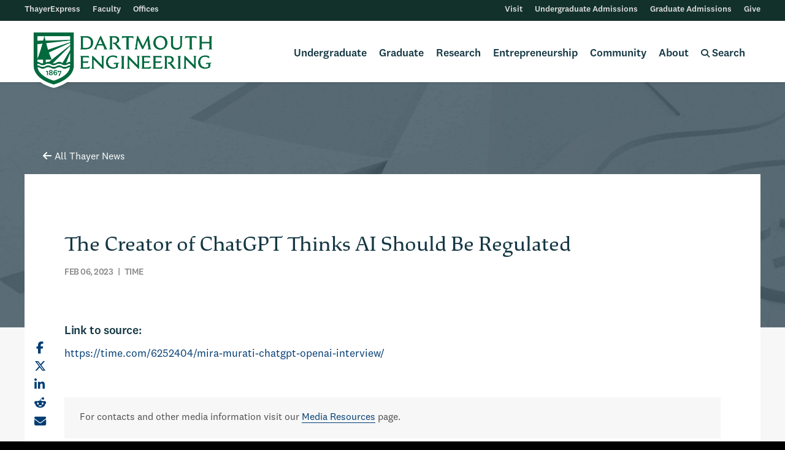

--- FILE ---
content_type: text/html; charset=UTF-8
request_url: https://engineering.dartmouth.edu/news/the-creator-of-chatgpt-thinks-ai-should-be-regulated-3
body_size: 12943
content:





	<!doctype html>
	<html class="no-js " lang="en">
	<head>

			<!-- Google Tag Manager -->
		<script>(function(w,d,s,l,i){w[l]=w[l]||[];w[l].push({'gtm.start':
		new Date().getTime(),event:'gtm.js'});var f=d.getElementsByTagName(s)[0],
		j=d.createElement(s),dl=l!='dataLayer'?'&l='+l:'';j.async=true;j.src=
		'https://www.googletagmanager.com/gtm.js?id='+i+dl;f.parentNode.insertBefore(j,f);
		})(window,document,'script','dataLayer','GTM-NFR7R7T');</script>
		<!-- End Google Tag Manager -->
	
		<meta charset="utf-8" />
		<meta http-equiv="x-ua-compatible" content="ie=edge">
		<meta name="viewport" content="width=device-width, initial-scale=1.0">
		<meta name="yandex-verification" content="32639c17fa9f5236" />

		
        <link rel="stylesheet" href="/assets/css/foundation-642-flex.css?v=9.6.34">
      <link rel="stylesheet" href="/assets/css/app.css?v=9.6.34">
      <link rel="stylesheet" href="/assets/css/styles.css?v=9.6.34">
      <link rel="stylesheet" href="/assets/css/fontawesome-all.min.css?v=9.6.34">
  
		<link rel="stylesheet" media="print" href="/assets/css/print.css" />
	<link rel="stylesheet" href="/assets/slick/slick.css">
	<link rel="stylesheet" href="/assets/slick/slick-theme.css">

	<link rel="apple-touch-icon" sizes="180x180" href="/assets/extras/apple-touch-icon.png">
	<link rel="icon" type="image/png" sizes="32x32" href="/assets/extras/favicon-32x32.png">
	<link rel="icon" type="image/png" sizes="16x16" href="/assets/extras/favicon-16x16.png">
	<link rel="manifest" href="/assets/extras/site.webmanifest">
	<link rel="mask-icon" href="/assets/extras/safari-pinned-tab.svg" color="#00693e">
	<meta name="msapplication-TileColor" content="#00693e">
	<meta name="theme-color" content="#ffffff">


	<title>The Creator of ChatGPT Thinks AI Should Be… | Dartmouth Engineering</title>
<script>dataLayer = [];
(function(w,d,s,l,i){w[l]=w[l]||[];w[l].push({'gtm.start':
new Date().getTime(),event:'gtm.js'});var f=d.getElementsByTagName(s)[0],
j=d.createElement(s),dl=l!='dataLayer'?'&l='+l:'';j.async=true;j.src=
'https://www.googletagmanager.com/gtm.js?id='+i+dl;f.parentNode.insertBefore(j,f);
})(window,document,'script','dataLayer','GTM-59GB684');
</script><meta name="generator" content="SEOmatic">
<meta name="keywords" content="university,dartmouth,thayer,engineering,research,college">
<meta name="description" content="OpenAI Chief Technology Officer Mira Murati Th’12 talks about her team launching ChatGPT and the “hard problems” still to figure out around the use of…">
<meta name="referrer" content="no-referrer-when-downgrade">
<meta name="robots" content="all">
<meta content="18022343973" property="fb:profile_id">
<meta content="en_US" property="og:locale">
<meta content="Dartmouth Engineering" property="og:site_name">
<meta content="website" property="og:type">
<meta content="https://engineering.dartmouth.edu/news/the-creator-of-chatgpt-thinks-ai-should-be-regulated-3" property="og:url">
<meta content="The Creator of ChatGPT Thinks AI Should Be Regulated" property="og:title">
<meta content="OpenAI Chief Technology Officer Mira Murati Th’12 talks about her team launching ChatGPT and the “hard problems” still to figure out around the use of…" property="og:description">
<meta content="Page Not Found  404 Error  Sorry, the page you are looking for could not be found. The information you are looking for is likely still here, just relocated.    To find what you are looking for, please try one of these options.  Navigate the website using the menu at the top of the page. Search the website using the search icon located in the menu." property="og:image:alt">
<meta content="https://www.instagram.com/thayerschool/" property="og:see_also">
<meta content="https://www.youtube.com/thayerschool" property="og:see_also">
<meta content="https://www.linkedin.com/school/dartmouth-engineering/" property="og:see_also">
<meta content="https://www.flickr.com/photos/thayerschool/" property="og:see_also">
<meta content="https://www.facebook.com/thayerschool" property="og:see_also">
<meta content="https://twitter.com/thayerschool" property="og:see_also">
<meta name="twitter:card" content="summary_large_image">
<meta name="twitter:site" content="@thayerschool">
<meta name="twitter:creator" content="@thayerschool">
<meta name="twitter:title" content="The Creator of ChatGPT Thinks AI Should Be Regulated">
<meta name="twitter:description" content="OpenAI Chief Technology Officer Mira Murati Th’12 talks about her team launching ChatGPT and the “hard problems” still to figure out around the use of…">
<meta name="twitter:image:alt" content="Page Not Found  404 Error  Sorry, the page you are looking for could not be found. The information you are looking for is likely still here, just relocated.    To find what you are looking for, please try one of these options.  Navigate the website using the menu at the top of the page. Search the website using the search icon located in the menu.">
<meta name="google-site-verification" content="of4p4O-Mu54uAseNNVtNmleod5a0lDx196wMtwQZgII">
<link href="https://engineering.dartmouth.edu/news/the-creator-of-chatgpt-thinks-ai-should-be-regulated-3" rel="canonical">
<link href="https://engineering.dartmouth.edu/" rel="home">
<style>.degrees.b-AB-1:before { content: 'AB' }</style>
<style>.degrees.b-BE-2:before { content: 'BE' }</style>
<style>.degrees.b-Dual-3:before { content: 'Dual' }</style>
<style>.degrees.b-MEng-1:before { content: 'MEng' }</style>
<style>.degrees.b-MEM-2:before { content: 'MEM' }</style>
<style>.degrees.b-MS-3:before { content: 'MS' }</style>
<style>.degrees.b-PhD-1:before { content: 'PhD' }</style>
<style>.degrees.b-PhD-I-2:before { content: 'PhD-I' }</style></head>
	<body class="news"><noscript><iframe src="https://www.googletagmanager.com/ns.html?id=GTM-59GB684"
height="0" width="0" style="display:none;visibility:hidden"></iframe></noscript>


          <!-- Google Tag Manager (noscript) -->
      <noscript><iframe src=https://www.googletagmanager.com/ns.html?id=GTM-NFR7R7T
      height="0" width="0" style="display:none;visibility:hidden"></iframe></noscript>
      <!-- End Google Tag Manager (noscript) -->
        <a href="" class="screen-reader-text">Skip to main content</a>
				
  
  <style>
    .screen-reader-text {
      display: inline-block;
      position: absolute;
      z-index: 999;
      background: white;
      padding: 10px 15px;
      color: #003c73;
      text-decoration: none;
      font-family: 'National Medium', sans-serif;
      transform: translateY(-100%);
      transition: transform 0.3s;
    }
    .screen-reader-text:focus {
      transform: translateY(0%);
      outline: 2px solid #003c73;
    }
    
    /* Loading spinner styles */
    @keyframes spin {
      0% { transform: rotate(0deg); }
      100% { transform: rotate(360deg); }
    }
    .fa-spinner-third {
      animation: spin 1s linear infinite;
      background: none !important;
      border: none !important;
      box-shadow: none !important;
      transform-origin: center center;
      display: inline-block;
      text-align: center;
      vertical-align: middle;
    }
  </style>
	<header>



		<div id="drawerNav">
	 <div class="spacer"></div>

		<div class="level-1">
			<form id="search-form-mobile" autocomplete="off">
				<input autocomplete="false" name="hidden" type="text" style="display:none;">
				<div class="searchContainer">
					<input class="searchBoxMobile addsearch" type="search" name="search" placeholder="Search...">
					<button type="submit" class="searchButton">
						<i class="fas fa-search"></i>
					</button>
				</div>
			</form>
						<ul class="mobile-main">
				<li><a id="undergradNav" href="">Undergraduate</a></li>
				<li><a id="gradNav" href="">Graduate</a></li>
				<li><a id="researchNav" href="">Research</a></li>
				<li><a id="eshipNav" href="">Entrepreneurship</a></li>
				<li><a id="communityNav" href="">Community</a></li>
				<li><a id="aboutNav" href="">About</a></li>
			</ul>

			<div class="mobile-utility-wrapper">
				<ul class="mobile-utility">
										<li><a href="https://express.thayer.dartmouth.edu">ThayerExpress</a></li>
										<li><a href="/community/faculty">Faculty</a></li>
										<li><a href="/community/offices">Offices</a></li>
									</ul>
				<ul class="mobile-utility">
										<li><a href="/visit">Visit</a></li>
										<li><a href="/undergraduate-admissions">Undergraduate Admissions</a></li>
										<li><a href="/graduate-admissions">Graduate Admissions</a></li>
										<li><a href="/give">Give</a></li>
									</ul>
			</div>
		</div>

		
				<div class="nav-panel" id="undergradNav-panel">
			<div class="spacer"></div>
			<p class="mobile-title">Undergraduate</p>
			<div class="titled header">
				<p class="mobile-subtitle"><a href="/undergraduate">Undergraduate Engineering at Dartmouth</a></p>
			</div>
      <div class="columns titled" style="position: relative;">
        <p class="column-title">Bachelor's Degrees</p>
                            <a href="https://engineering.dartmouth.edu/undergraduate/ab">
            <div class="degrees b-AB-1">
              <span>Bachelor of Arts</span>
            </div>
          </a>
                            <a href="https://engineering.dartmouth.edu/undergraduate/be">
            <div class="degrees b-BE-2">
              <span>Bachelor of Engineering</span>
            </div>
          </a>
                            <a href="https://engineering.dartmouth.edu/undergraduate/dual">
            <div class="degrees b-Dual-3">
              <span>Dual-Degree Program</span>
            </div>
          </a>
              </div>

							<div class="columns titled " style="position: relative;">
				  <p class="column-title">Undergraduate Experience</p>					<ul class="no-bullet menu-list">
      <li><a href="/graduate/student-support">BE Student Resources</a></li>
      <li><a href="/design">Engineering Design</a></li>
      <li><a href="/about/financial-aid">Financial Aid &amp; Funding</a></li>
      <li><a href="/undergraduate/outcomes">Life After Dartmouth</a></li>
      <li><a href="/community/offices/labs">Project Spaces &amp; Labs</a></li>
      <li><a href="/undergraduate/opportunities">Research &amp; Entrepreneurship</a></li>
      <li><a href="https://home.dartmouth.edu/life-community">Student Life &amp; Housing</a></li>
      <li><a href="/undergraduate/study-abroad">Study Abroad</a></li>
  </ul>
				</div>
							<div class="columns titled " style="position: relative;">
				  <p class="column-title">Quick Links</p>					<ul class="no-bullet menu-list">
      <li><a href="/community/calendar">Academic Calendar</a></li>
      <li><a href="/about/policies/student-policies">BE Student Policies &amp; Procedures</a></li>
      <li><a href="/community/offices/career-services">Career Services</a></li>
      <li><a href="/courses/undergraduate">Course Descriptions</a></li>
      <li><a href="/courses/schedules">Course Schedules</a></li>
      <li><a href="/undergraduate/ab/majors">Majors &amp; Modified Majors</a></li>
      <li><a href="/undergraduate/ab/minors">Minors</a></li>
      <li><a href="/about/policies/programs-and-courses-guide">Programs &amp; Courses Guide</a></li>
  </ul>
				</div>
									<div class="titled columns small-12">
				<p class="column-title">Program Areas</p>
									<div class="small-12 columns">
						<div class="researchItem clearfix">
							                        <img src="https://thayer-web.files.svdcdn.com/production/images/biological-icon_2021-02-10-181606.svg?dm=1612980966" width=37 alt="" class="research-icon">
      							<a href="https://engineering.dartmouth.edu/areas/biological-chemical">Biological/ Chemical</a>						</div>
					</div>
									<div class="small-12 columns">
						<div class="researchItem clearfix">
							                        <img src="https://thayer-web.files.svdcdn.com/production/images/biomedical-icon_2021-02-10-181626.svg?dm=1612980986" width=37 alt="" class="research-icon">
      							<a href="https://engineering.dartmouth.edu/areas/biomedical">Biomedical</a>						</div>
					</div>
									<div class="small-12 columns">
						<div class="researchItem clearfix">
							                        <img src="https://thayer-web.files.svdcdn.com/production/images/electrical-icon_2021-02-10-181641.svg?dm=1612981001" width=37 alt="" class="research-icon">
      							<a href="https://engineering.dartmouth.edu/areas/electrical-computer">Electrical/ Computer</a>						</div>
					</div>
									<div class="small-12 columns">
						<div class="researchItem clearfix">
							                        <img src="https://thayer-web.files.svdcdn.com/production/images/energy-icon_2021-02-10-181659.svg?dm=1612981019" width=37 alt="" class="research-icon">
      							<a href="https://engineering.dartmouth.edu/areas/energy">Energy</a>						</div>
					</div>
									<div class="small-12 columns">
						<div class="researchItem clearfix">
							                        <img src="https://thayer-web.files.svdcdn.com/production/images/materials-icon_2021-02-10-181717.svg?dm=1612981037" width=37 alt="" class="research-icon">
      							<a href="https://engineering.dartmouth.edu/areas/materials-science">Materials Science</a>						</div>
					</div>
									<div class="small-12 columns">
						<div class="researchItem clearfix">
							                        <img src="https://thayer-web.files.svdcdn.com/production/images/mechanical-icon_2021-02-10-181731.svg?dm=1612981051" width=37 alt="" class="research-icon">
      							<a href="https://engineering.dartmouth.edu/areas/mechanical-operations-systems">Mechanical/ Operations/ Systems</a>						</div>
					</div>
							</div>
						<div class="admis-button-box">
				<a class="admis-button" href="/undergraduate-admissions">Undergraduate Admissions</a>
			</div>
			<div style="padding: 30px;"></div>
		</div>
				<div class="nav-panel" id="graduateNav-panel">
			<div class="spacer"></div>
			<p class="mobile-title">Graduate</p>
			<div class="titled header">
				<p class="mobile-subtitle"><a href="/graduate">Graduate Engineering at Dartmouth</a></p>
			</div>
      <div class="columns" style="position: relative;">
                            <a href="https://engineering.dartmouth.edu/graduate/meng">
            <div class="degrees b-MEng-1">
              <span>Master of Engineering</span>
            </div>
          </a>
                            <a href="https://engineering.dartmouth.edu/mem">
            <div class="degrees b-MEM-2">
              <span>Master of Engineering Management</span>
            </div>
          </a>
                            <a href="https://engineering.dartmouth.edu/graduate/ms">
            <div class="degrees b-MS-3">
              <span>Master of Science</span>
            </div>
          </a>
                                    <a href="https://engineering.dartmouth.edu/graduate/phd">
            <div class="degrees b-PhD-1">
              <span>Doctor of Philosophy</span>
            </div>
          </a>
                            <a href="https://engineering.dartmouth.edu/graduate/phdi">
            <div class="degrees b-PhD-I-2">
              <span>PhD Innovation Program</span>
            </div>
          </a>
                <a class="admis-button" href="/graduate/online" style="background-color: #a2bcaf; display: block; margin: 30px 0;">Online Programs</a>
      </div>
							<div class="columns titled ">
				  <p class="column-title">Graduate Experience</p>					<ul class="no-bullet menu-list">
      <li><a href="/graduate/collaboration">Collaborative Programs</a></li>
      <li><a href="/graduate/outcomes">Degree Outcomes</a></li>
      <li><a href="/design">Engineering Design</a></li>
      <li><a href="/about/financial-aid">Financial Aid &amp; Funding</a></li>
      <li><a href="/graduate/joint-degrees">Joint Degrees</a></li>
      <li><a href="/about/policies/student-policies">Student Policies &amp; Procedures</a></li>
      <li><a href="/graduate/student-support">Student Resources</a></li>
  </ul>
				</div>
							<div class="columns titled ">
				  <p class="column-title">Quick Links</p>					<ul class="no-bullet menu-list">
      <li><a href="/community/calendar">Academic Calendar</a></li>
      <li><a href="/apply/graduate-admissions-events">Admissions Events</a></li>
      <li><a href="/community/offices/career-services">Career Services</a></li>
      <li><a href="/courses/graduate">Course Descriptions</a></li>
      <li><a href="/courses/schedules">Course Schedules</a></li>
      <li><a href="/areas">Program Areas</a></li>
      <li><a href="/about/policies/programs-and-courses-guide">Programs &amp; Courses Guide</a></li>
  </ul>
				</div>
									<div class="titled columns small-12">
				<p class="column-title">Program Areas</p>
									<div class="small-12 columns">
						<div class="researchItem clearfix">
							                        <img src="https://thayer-web.files.svdcdn.com/production/images/biological-icon_2021-02-10-181606.svg?dm=1612980966" width=37 alt="" class="research-icon">
      							<a href="https://engineering.dartmouth.edu/areas/biological-chemical">Biological/ Chemical</a>						</div>
					</div>
									<div class="small-12 columns">
						<div class="researchItem clearfix">
							                        <img src="https://thayer-web.files.svdcdn.com/production/images/biomedical-icon_2021-02-10-181626.svg?dm=1612980986" width=37 alt="" class="research-icon">
      							<a href="https://engineering.dartmouth.edu/areas/biomedical">Biomedical</a>						</div>
					</div>
									<div class="small-12 columns">
						<div class="researchItem clearfix">
							                        <img src="https://thayer-web.files.svdcdn.com/production/images/electrical-icon_2021-02-10-181641.svg?dm=1612981001" width=37 alt="" class="research-icon">
      							<a href="https://engineering.dartmouth.edu/areas/electrical-computer">Electrical/ Computer</a>						</div>
					</div>
									<div class="small-12 columns">
						<div class="researchItem clearfix">
							                        <img src="https://thayer-web.files.svdcdn.com/production/images/energy-icon_2021-02-10-181659.svg?dm=1612981019" width=37 alt="" class="research-icon">
      							<a href="https://engineering.dartmouth.edu/areas/energy">Energy</a>						</div>
					</div>
									<div class="small-12 columns">
						<div class="researchItem clearfix">
							                        <img src="https://thayer-web.files.svdcdn.com/production/images/materials-icon_2021-02-10-181717.svg?dm=1612981037" width=37 alt="" class="research-icon">
      							<a href="https://engineering.dartmouth.edu/areas/materials-science">Materials Science</a>						</div>
					</div>
									<div class="small-12 columns">
						<div class="researchItem clearfix">
							                        <img src="https://thayer-web.files.svdcdn.com/production/images/mechanical-icon_2021-02-10-181731.svg?dm=1612981051" width=37 alt="" class="research-icon">
      							<a href="https://engineering.dartmouth.edu/areas/mechanical-operations-systems">Mechanical/ Operations/ Systems</a>						</div>
					</div>
							</div>
						<div class="admis-button-box">
				<a class="admis-button" href="/graduate-admissions">Graduate Admissions</a>
			</div>
			<div style="padding: 30px;"></div>
		</div>
				<div class="nav-panel" id="researchNav-panel">
			<div class="spacer"></div>
			<p class="mobile-title">Research</p>
			<div class="titled header">
				<p class="mobile-subtitle"><a href="/research">Engineering Research at Dartmouth</a></p>
			</div>

			<div class="titled header">
				<p class="column-title">Research by Program Area</p>
									<div class="small-12 columns">
						<div class="researchItem clearfix">
							                        <img src="https://thayer-web.files.svdcdn.com/production/images/biological-icon_2021-02-10-181606.svg?dm=1612980966" width=40 alt="" class="research-icon">
       							<a href="https://engineering.dartmouth.edu/areas/biological-chemical#biological-chemical-engineering-research">Biological/ Chemical</a>						</div>
					</div>
									<div class="small-12 columns">
						<div class="researchItem clearfix">
							                        <img src="https://thayer-web.files.svdcdn.com/production/images/biomedical-icon_2021-02-10-181626.svg?dm=1612980986" width=40 alt="" class="research-icon">
       							<a href="https://engineering.dartmouth.edu/areas/biomedical#biomedical-engineering-research">Biomedical</a>						</div>
					</div>
									<div class="small-12 columns">
						<div class="researchItem clearfix">
							                        <img src="https://thayer-web.files.svdcdn.com/production/images/electrical-icon_2021-02-10-181641.svg?dm=1612981001" width=40 alt="" class="research-icon">
       							<a href="https://engineering.dartmouth.edu/areas/electrical-computer#electrical-computer-engineering-research">Electrical/ Computer</a>						</div>
					</div>
									<div class="small-12 columns">
						<div class="researchItem clearfix">
							                        <img src="https://thayer-web.files.svdcdn.com/production/images/energy-icon_2021-02-10-181659.svg?dm=1612981019" width=40 alt="" class="research-icon">
       							<a href="https://engineering.dartmouth.edu/areas/energy#energy-engineering-research">Energy</a>						</div>
					</div>
									<div class="small-12 columns">
						<div class="researchItem clearfix">
							                        <img src="https://thayer-web.files.svdcdn.com/production/images/materials-icon_2021-02-10-181717.svg?dm=1612981037" width=40 alt="" class="research-icon">
       							<a href="https://engineering.dartmouth.edu/areas/materials-science#materials-science-engineering-research">Materials Science</a>						</div>
					</div>
									<div class="small-12 columns">
						<div class="researchItem clearfix">
							                        <img src="https://thayer-web.files.svdcdn.com/production/images/mechanical-icon_2021-02-10-181731.svg?dm=1612981051" width=40 alt="" class="research-icon">
       							<a href="https://engineering.dartmouth.edu/areas/mechanical-operations-systems#mechanical-operations-systems-engineering-research">Mechanical/ Operations/ Systems</a>						</div>
					</div>
							</div>

							<div class="columns titled ">
				  <p class="column-title">Quick Links</p>					<ul class="no-bullet menu-list">
      <li><a href="/research/projects">Active Projects</a></li>
      <li><a href="/graduate/collaboration">Collaborative Programs</a></li>
      <li><a href="/research/labs">Laboratories</a></li>
      <li><a href="/research/libraries">Libraries</a></li>
      <li><a href="/news/categories/research">Research News</a></li>
      <li><a href="/undergraduate/opportunities">Undergraduate Research</a></li>
  </ul>
				</div>
					</div>
				<div class="nav-panel" id="eshipNav-panel">
			<div class="spacer"></div>
			<p class="mobile-title">Entrepreneurship</p>
			<div class="titled header">
				<p class="mobile-subtitle"><a href="/entrepreneurship">Engineering Entrepreneurship at Dartmouth</a></p>
			</div>

			<div class="titled header eship">
				<div class="columns">
					<p class="column-title">Startups listed by</p>
					<a href="/entrepreneurship/startups/?filter=byAlpha" class="clearfix"><i class="fas fa-building"></i><span>Startup Names</span></a>
					<a href="/entrepreneurship/startups/?filter=byFaculty" class="clearfix"><i class="fas fa-user"></i><span>Faculty Founders</span></a>
					<a href="/entrepreneurship/startups/?filter=byResearchArea" class="clearfix"><i class="fas fa-microscope"></i><span>Research Programs</span></a>
				</div>
			</div>
			<div class="titled header eship">
				<div class="columns">
					<p class="column-title">Patents listed by</p>
					<a href="/entrepreneurship/patents/?filter=byAlpha" class="clearfix"><i class="fas fa-file-alt"></i><span>Patent Titles</span></a>
					<a href="/entrepreneurship/patents/?filter=byFaculty" class="clearfix"><i class="fas fa-user"></i><span>Faculty Inventors</span></a>
					<a href="/entrepreneurship/patents/?filter=byResearchArea" class="clearfix"><i class="fas fa-microscope"></i><span>Research Programs</span></a>
				</div>
			</div>

							<div class="columns titled ">
				  <p class="column-title">Links &amp; Resources</p>					<ul class="no-bullet menu-list">
      <li><a href="/nsf-icorps">Dartmouth NSF I-Corps Program</a></li>
      <li><a href="https://tto.dartmouth.edu/">Dartmouth Tech Transfer</a></li>
      <li><a href="/news/categories/entrepreneurship">Entrepreneurship News</a></li>
      <li><a href="https://magnuson.dartmouth.edu">Magnuson Center for Entrepreneurship</a></li>
      <li><a href="http://www.dartmouth.edu/oett">Office of Entrepreneurship &amp; Technology Transfer</a></li>
      <li><a href="/graduate/phdi">PhD Innovation Program</a></li>
      <li><a href="https://www.tuck.dartmouth.edu">Tuck School of Business</a></li>
  </ul>
				</div>
					</div>
				<div class="nav-panel" id="communityNav-panel">
			<div class="spacer"></div>
			<p class="mobile-title">Community</p>
			<div class="titled header">
				<p class="mobile-subtitle"><a href="/community">Dartmouth Engineering Community</a></p>
			</div>
							<div class="columns titled small-12">
				  <p class="column-title">Community Info</p>					<div class="row link-row">
  <div class="columns small-12 medium-expand">
          <div><a class="spaced-text" href="/community/faculty">Faculty</a></div>
          <div><a class="spaced-text" href="/community/leadership">Leadership</a></div>
          <div><a class="spaced-text" href="/community/offices">Offices</a></div>
      </div>
  <div class="columns small-12 medium-expand">
          <div><a class="spaced-text" href="/community/calendar">Academic Calendar</a></div>
          <div><a class="spaced-text" href="/community/student-groups">Student Groups</a></div>
      </div>
  <div class="columns small-12 medium-expand">
          <div><a class="spaced-text" href="https://alumni.engineering.dartmouth.edu/s/1353/06-thayer/bp19/home.aspx?gid=6&amp;pgid=61">Alumni</a></div>
          <div><a class="spaced-text" href="/give">Giving</a></div>
          <div><a class="spaced-text" href="/magazine">Magazine</a></div>
      </div>
  <div class="columns small-12 medium-expand">
          <div><a class="spaced-text" href="/news">News</a></div>
          <div><a class="spaced-text" href="/events">Events</a></div>
      </div>
</div>
				</div>
						<div class="row link-grid">
      <div class="columns small-6 medium-expand">
      <a href="https://www.facebook.com/thayerschool" target="_blank" class="social-link"><i class="fab fa-facebook-square"></i>Facebook</a>
    </div>
      <div class="columns small-6 medium-expand">
      <a href="https://www.instagram.com/thayerschool/" target="_blank" class="social-link"><i class="fab fa-instagram-square"></i>Instagram</a>
    </div>
      <div class="columns small-6 medium-expand">
      <a href="https://twitter.com/thayerschool" target="_blank" class="social-link"><i class="fab fa-x-twitter"></i>Twitter/X</a>
    </div>
      <div class="columns small-6 medium-expand">
      <a href="https://www.linkedin.com/school/dartmouth-engineering/" target="_blank" class="social-link"><i class="fab fa-linkedin"></i>LinkedIn</a>
    </div>
      <div class="columns small-6 medium-expand">
      <a href="https://www.youtube.com/thayerschool" target="_blank" class="social-link"><i class="fab fa-youtube-square"></i>YouTube</a>
    </div>
      <div class="columns small-6 medium-expand">
      <a href="https://www.flickr.com/photos/thayerschool/" target="_blank" class="social-link"><i class="fab fa-flickr"></i>Flickr</a>
    </div>
  </div>
		</div>
				<div class="nav-panel" id="aboutNav-panel">
			<div class="spacer"></div>
			<p class="mobile-title">About</p>
			<div class="titled header">
				<p class="mobile-subtitle"><a href="/about">About Dartmouth Engineering</a></p>
			</div>
							<div class="columns titled small-12">
				  <p class="column-title">About Us</p>					<div class="row link-row">
  <div class="columns small-12 medium-expand">
          <div><a class="spaced-text" href="/visit">Visit</a></div>
          <div><a class="spaced-text" href="/about/facts">Facts</a></div>
          <div><a class="spaced-text" href="/about/history">History</a></div>
      </div>
  <div class="columns small-12 medium-expand">
          <div><a class="spaced-text" href="/community/leadership">Leadership</a></div>
          <div><a class="spaced-text" href="/about/diversity">Diversity and Inclusion</a></div>
          <div><a class="spaced-text" href="/about/policies/student-policies/disability">Disability</a></div>
      </div>
  <div class="columns small-12 medium-expand">
          <div><a class="spaced-text" href="/about/values-and-vision">Values and Vision</a></div>
          <div><a class="spaced-text" href="/about/values-and-vision/strategic-plan">Strategic Plan</a></div>
          <div><a class="spaced-text" href="/about/policies">Policies</a></div>
      </div>
  <div class="columns small-12 medium-expand">
          <div><a class="spaced-text" href="/about/employment">Careers</a></div>
          <div><a class="spaced-text" href="/about/transcripts">Transcripts</a></div>
          <div><a class="spaced-text" href="/about/enrollment">Enrollment Verification</a></div>
      </div>
</div>
				</div>
			
		</div>
		
	</div>
	<div class="row utility">
    <div class="util-box util-box-left">
      <ul>
                  <li><a href="https://express.thayer.dartmouth.edu">ThayerExpress</a></li>
                  <li><a href="/community/faculty">Faculty</a></li>
                  <li><a href="/community/offices">Offices</a></li>
              </ul>
    </div>
    <div class="util-box util-box-right">
      <ul>
                  <li><a href="/visit">Visit</a></li>
                  <li><a href="/undergraduate-admissions">Undergraduate Admissions</a></li>
                  <li><a href="/graduate-admissions">Graduate Admissions</a></li>
                  <li><a href="/give">Give</a></li>
              </ul>
    </div>
	</div> </header>

<div class="stickyNav" id="navMain">
	<div class="row align-middle">
      <div class="shrink columns logoBox">
				<a href="/"><img class="logo headerLogo" width="300" src="https://thayer-web.files.svdcdn.com/production/logo-thayer-shield-green-border.png" alt="Thayer"></a>
				<div class="logo-shadow-separator"></div>
				<img class="logo headerLogo shadow-logo" width="300" src="https://thayer-web.files.svdcdn.com/production/logo-thayer-shield-green-border.png" alt="Thayer">
			</div>

			<div id="primary" class="columns">
				<ul>

					 					<li data-menu="undergrad" class="menu-tab undergrad mega-one"><span><a href="/undergraduate">Undergraduate</a></span>
						<div class="mega-nav">
							<div class="row align-center">
								<div class="column">
									<div class="row main-row">
                    <div class="columns titled" style="position: relative;">
                      <p class="column-title">Bachelor's Degrees</p>
                                                                      <a href="https://engineering.dartmouth.edu/undergraduate/ab">
                          <div class="degrees b-AB-1">
                            <span>Bachelor of Arts</span>
                          </div>
                        </a>
                                                                      <a href="https://engineering.dartmouth.edu/undergraduate/be">
                          <div class="degrees b-BE-2">
                            <span>Bachelor of Engineering</span>
                          </div>
                        </a>
                                                                      <a href="https://engineering.dartmouth.edu/undergraduate/dual">
                          <div class="degrees b-Dual-3">
                            <span>Dual-Degree Program</span>
                          </div>
                        </a>
                                            <a class="admis-button" href="/undergraduate-admissions">Undergraduate Admissions</a>
                    </div>                  
																					<div class="columns titled ">
											  <p class="column-title">Undergraduate Experience</p>												<ul class="no-bullet menu-list">
      <li><a href="/graduate/student-support">BE Student Resources</a></li>
      <li><a href="/design">Engineering Design</a></li>
      <li><a href="/about/financial-aid">Financial Aid &amp; Funding</a></li>
      <li><a href="/undergraduate/outcomes">Life After Dartmouth</a></li>
      <li><a href="/community/offices/labs">Project Spaces &amp; Labs</a></li>
      <li><a href="/undergraduate/opportunities">Research &amp; Entrepreneurship</a></li>
      <li><a href="https://home.dartmouth.edu/life-community">Student Life &amp; Housing</a></li>
      <li><a href="/undergraduate/study-abroad">Study Abroad</a></li>
  </ul>
											</div>
																					<div class="columns titled ">
											  <p class="column-title">Quick Links</p>												<ul class="no-bullet menu-list">
      <li><a href="/community/calendar">Academic Calendar</a></li>
      <li><a href="/about/policies/student-policies">BE Student Policies &amp; Procedures</a></li>
      <li><a href="/community/offices/career-services">Career Services</a></li>
      <li><a href="/courses/undergraduate">Course Descriptions</a></li>
      <li><a href="/courses/schedules">Course Schedules</a></li>
      <li><a href="/undergraduate/ab/majors">Majors &amp; Modified Majors</a></li>
      <li><a href="/undergraduate/ab/minors">Minors</a></li>
      <li><a href="/about/policies/programs-and-courses-guide">Programs &amp; Courses Guide</a></li>
  </ul>
											</div>
																			</div>
																		<div class="row collapse titled">
										<p class="column-title">Program Areas</p>
																					<div class="columns researchItem clearfix shrink">
												                        <img src="https://thayer-web.files.svdcdn.com/production/images/biological-icon_2021-02-10-181606.svg?dm=1612980966" width=37 alt="" class="research-icon">
      												<a href="https://engineering.dartmouth.edu/areas/biological-chemical">Biological/ Chemical</a>											</div>
																					<div class="columns researchItem clearfix shrink">
												                        <img src="https://thayer-web.files.svdcdn.com/production/images/biomedical-icon_2021-02-10-181626.svg?dm=1612980986" width=37 alt="" class="research-icon">
      												<a href="https://engineering.dartmouth.edu/areas/biomedical">Biomedical</a>											</div>
																					<div class="columns researchItem clearfix shrink">
												                        <img src="https://thayer-web.files.svdcdn.com/production/images/electrical-icon_2021-02-10-181641.svg?dm=1612981001" width=37 alt="" class="research-icon">
      												<a href="https://engineering.dartmouth.edu/areas/electrical-computer">Electrical/ Computer</a>											</div>
																					<div class="columns researchItem clearfix shrink">
												                        <img src="https://thayer-web.files.svdcdn.com/production/images/energy-icon_2021-02-10-181659.svg?dm=1612981019" width=37 alt="" class="research-icon">
      												<a href="https://engineering.dartmouth.edu/areas/energy">Energy</a>											</div>
																					<div class="columns researchItem clearfix shrink">
												                        <img src="https://thayer-web.files.svdcdn.com/production/images/materials-icon_2021-02-10-181717.svg?dm=1612981037" width=37 alt="" class="research-icon">
      												<a href="https://engineering.dartmouth.edu/areas/materials-science">Materials Science</a>											</div>
																					<div class="columns researchItem clearfix shrink">
												                        <img src="https://thayer-web.files.svdcdn.com/production/images/mechanical-icon_2021-02-10-181731.svg?dm=1612981051" width=37 alt="" class="research-icon">
      												<a href="https://engineering.dartmouth.edu/areas/mechanical-operations-systems">Mechanical/ Operations/ Systems</a>											</div>
																			</div>
																	</div>
							</div>
						</div> 					</li>

					 					<li data-menu="graduate" class="menu-tab graduate mega-two"><span><a href="/graduate">Graduate</a></span>
						<div class="mega-nav">
							<div class="row align-center">
								<div class="column">
									<div class="row main-row">
                    <div class="columns titled" style="position: relative;">
                      <p class="column-title">Master's Degrees</p>
                                                                      <a href="https://engineering.dartmouth.edu/graduate/meng">
                          <div class="degrees b-MEng-1">
                            <span>Master of Engineering</span>
                          </div>
                        </a>
                                                                      <a href="https://engineering.dartmouth.edu/mem">
                          <div class="degrees b-MEM-2">
                            <span>Master of Engineering Management</span>
                          </div>
                        </a>
                                                                      <a href="https://engineering.dartmouth.edu/graduate/ms">
                          <div class="degrees b-MS-3">
                            <span>Master of Science</span>
                          </div>
                        </a>
                                            
                    </div>
                    <div class="columns titled" style="position: relative;">
                      <p class="column-title">Doctoral Degrees</p>
                                                                      <a href="https://engineering.dartmouth.edu/graduate/phd">
                          <div class="degrees b-PhD-1">
                            <span>Doctor of Philosophy</span>
                          </div>
                        </a>
                                                                      <a href="https://engineering.dartmouth.edu/graduate/phdi">
                          <div class="degrees b-PhD-I-2">
                            <span>PhD Innovation Program</span>
                          </div>
                        </a>
                                            <div style="left: -100px; top: 50px; position: relative;">
                        <a class="admis-button" href="/graduate/online" style="background-color: #a2bcaf">Online Programs</a>
                        <a class="admis-button" href="/graduate-admissions">Graduate Admissions</a>
                      </div>   
                    </div>                    
																					<div class="columns titled ">
											  <p class="column-title">Graduate Experience</p>												<ul class="no-bullet menu-list">
      <li><a href="/graduate/collaboration">Collaborative Programs</a></li>
      <li><a href="/graduate/outcomes">Degree Outcomes</a></li>
      <li><a href="/design">Engineering Design</a></li>
      <li><a href="/about/financial-aid">Financial Aid &amp; Funding</a></li>
      <li><a href="/graduate/joint-degrees">Joint Degrees</a></li>
      <li><a href="/about/policies/student-policies">Student Policies &amp; Procedures</a></li>
      <li><a href="/graduate/student-support">Student Resources</a></li>
  </ul>
											</div>
																					<div class="columns titled ">
											  <p class="column-title">Quick Links</p>												<ul class="no-bullet menu-list">
      <li><a href="/community/calendar">Academic Calendar</a></li>
      <li><a href="/apply/graduate-admissions-events">Admissions Events</a></li>
      <li><a href="/community/offices/career-services">Career Services</a></li>
      <li><a href="/courses/graduate">Course Descriptions</a></li>
      <li><a href="/courses/schedules">Course Schedules</a></li>
      <li><a href="/areas">Program Areas</a></li>
      <li><a href="/about/policies/programs-and-courses-guide">Programs &amp; Courses Guide</a></li>
  </ul>
											</div>
																			</div>
																		<div class="row collapse titled">
										<p class="column-title">Program Areas</p>
																					<div class="columns researchItem clearfix shrink">
												                        <img src="https://thayer-web.files.svdcdn.com/production/images/biological-icon_2021-02-10-181606.svg?dm=1612980966" width=37 alt="" class="research-icon">
      												<a href="https://engineering.dartmouth.edu/areas/biological-chemical">Biological/ Chemical</a>											</div>
																					<div class="columns researchItem clearfix shrink">
												                        <img src="https://thayer-web.files.svdcdn.com/production/images/biomedical-icon_2021-02-10-181626.svg?dm=1612980986" width=37 alt="" class="research-icon">
      												<a href="https://engineering.dartmouth.edu/areas/biomedical">Biomedical</a>											</div>
																					<div class="columns researchItem clearfix shrink">
												                        <img src="https://thayer-web.files.svdcdn.com/production/images/electrical-icon_2021-02-10-181641.svg?dm=1612981001" width=37 alt="" class="research-icon">
      												<a href="https://engineering.dartmouth.edu/areas/electrical-computer">Electrical/ Computer</a>											</div>
																					<div class="columns researchItem clearfix shrink">
												                        <img src="https://thayer-web.files.svdcdn.com/production/images/energy-icon_2021-02-10-181659.svg?dm=1612981019" width=37 alt="" class="research-icon">
      												<a href="https://engineering.dartmouth.edu/areas/energy">Energy</a>											</div>
																					<div class="columns researchItem clearfix shrink">
												                        <img src="https://thayer-web.files.svdcdn.com/production/images/materials-icon_2021-02-10-181717.svg?dm=1612981037" width=37 alt="" class="research-icon">
      												<a href="https://engineering.dartmouth.edu/areas/materials-science">Materials Science</a>											</div>
																					<div class="columns researchItem clearfix shrink">
												                        <img src="https://thayer-web.files.svdcdn.com/production/images/mechanical-icon_2021-02-10-181731.svg?dm=1612981051" width=37 alt="" class="research-icon">
      												<a href="https://engineering.dartmouth.edu/areas/mechanical-operations-systems">Mechanical/ Operations/ Systems</a>											</div>
																			</div>
																	</div>
							</div>
						</div> 					</li>

										<li data-menu="research" class="menu-tab research mega-three"><span><a href="/research">Research</a></span>
						<div class="mega-nav">
							<div class="row align-center">
								<div class="column">
									<div class="row main-row">
										<div class="small-12 medium-8 columns titled">
											<p class="column-title">Research by Program Area</p>
											<div class="row">
																								    <div class="small-12 medium-6 columns">
																<div class="researchItem clearfix">
																	                        <img src="https://thayer-web.files.svdcdn.com/production/images/biological-icon_2021-02-10-181606.svg?dm=1612980966" width=40 alt="" class="research-icon">
       																	<a href="https://engineering.dartmouth.edu/areas/biological-chemical#biological-chemical-engineering-research">Biological/ Chemical</a>														    </div>
														</div>
																								    <div class="small-12 medium-6 columns">
																<div class="researchItem clearfix">
																	                        <img src="https://thayer-web.files.svdcdn.com/production/images/biomedical-icon_2021-02-10-181626.svg?dm=1612980986" width=40 alt="" class="research-icon">
       																	<a href="https://engineering.dartmouth.edu/areas/biomedical#biomedical-engineering-research">Biomedical</a>														    </div>
														</div>
																								    <div class="small-12 medium-6 columns">
																<div class="researchItem clearfix">
																	                        <img src="https://thayer-web.files.svdcdn.com/production/images/electrical-icon_2021-02-10-181641.svg?dm=1612981001" width=40 alt="" class="research-icon">
       																	<a href="https://engineering.dartmouth.edu/areas/electrical-computer#electrical-computer-engineering-research">Electrical/ Computer</a>														    </div>
														</div>
																								    <div class="small-12 medium-6 columns">
																<div class="researchItem clearfix">
																	                        <img src="https://thayer-web.files.svdcdn.com/production/images/energy-icon_2021-02-10-181659.svg?dm=1612981019" width=40 alt="" class="research-icon">
       																	<a href="https://engineering.dartmouth.edu/areas/energy#energy-engineering-research">Energy</a>														    </div>
														</div>
																								    <div class="small-12 medium-6 columns">
																<div class="researchItem clearfix">
																	                        <img src="https://thayer-web.files.svdcdn.com/production/images/materials-icon_2021-02-10-181717.svg?dm=1612981037" width=40 alt="" class="research-icon">
       																	<a href="https://engineering.dartmouth.edu/areas/materials-science#materials-science-engineering-research">Materials Science</a>														    </div>
														</div>
																								    <div class="small-12 medium-6 columns">
																<div class="researchItem clearfix">
																	                        <img src="https://thayer-web.files.svdcdn.com/production/images/mechanical-icon_2021-02-10-181731.svg?dm=1612981051" width=40 alt="" class="research-icon">
       																	<a href="https://engineering.dartmouth.edu/areas/mechanical-operations-systems#mechanical-operations-systems-engineering-research">Mechanical/ Operations/ Systems</a>														    </div>
														</div>
																							</div>
										</div>
																					<div class="columns titled ">
											  <p class="column-title">Quick Links</p>												<ul class="no-bullet menu-list">
      <li><a href="/research/projects">Active Projects</a></li>
      <li><a href="/graduate/collaboration">Collaborative Programs</a></li>
      <li><a href="/research/labs">Laboratories</a></li>
      <li><a href="/research/libraries">Libraries</a></li>
      <li><a href="/news/categories/research">Research News</a></li>
      <li><a href="/undergraduate/opportunities">Undergraduate Research</a></li>
  </ul>
											</div>
																			</div>
								</div>
							</div>
						</div> 					</li>

					 					<li data-menu="eship" class="menu-tab eship mega-four"><span><a href="/entrepreneurship">Entrepreneurship</a></span>
							<div class="mega-nav">
								<div class="row align-center">
									<div class="column">
										<div class="row main-row eship">
											<div class="columns">
												<p class="column-title">Startups listed by</p>
												<a href="/entrepreneurship/startups/?filter=byAlpha" class="clearfix"><i class="fas fa-building"></i><span>Startup Names</span></a>
												<a href="/entrepreneurship/startups/?filter=byFaculty" class="clearfix"><i class="fas fa-user"></i><span>Faculty Founders</span></a>
												<a href="/entrepreneurship/startups/?filter=byResearchArea" class="clearfix"><i class="fas fa-microscope"></i><span>Research Programs</span></a>
											</div>
											<div class="columns">
												<p class="column-title">Patents listed by</p>
												<a href="/entrepreneurship/patents/?filter=byAlpha" class="clearfix"><i class="fas fa-file-alt"></i><span>Patent Titles</span></a>
												<a href="/entrepreneurship/patents/?filter=byFaculty" class="clearfix"><i class="fas fa-user"></i><span>Faculty Inventors</span></a>
												<a href="/entrepreneurship/patents/?filter=byResearchArea" class="clearfix"><i class="fas fa-microscope"></i><span>Research Programs</span></a>
											</div>
																							<div class="columns titled ">
												  <p class="column-title">Links &amp; Resources</p>													<ul class="no-bullet menu-list">
      <li><a href="/nsf-icorps">Dartmouth NSF I-Corps Program</a></li>
      <li><a href="https://tto.dartmouth.edu/">Dartmouth Tech Transfer</a></li>
      <li><a href="/news/categories/entrepreneurship">Entrepreneurship News</a></li>
      <li><a href="https://magnuson.dartmouth.edu">Magnuson Center for Entrepreneurship</a></li>
      <li><a href="http://www.dartmouth.edu/oett">Office of Entrepreneurship &amp; Technology Transfer</a></li>
      <li><a href="/graduate/phdi">PhD Innovation Program</a></li>
      <li><a href="https://www.tuck.dartmouth.edu">Tuck School of Business</a></li>
  </ul>
												</div>
																					</div>
								</div>
							</div>
						</div> 					</li>

					 					<li data-menu="community" class="menu-tab community mega-five"><span><a href="/community">Community</a></span>
						<div class="mega-nav">
							<div class="row align-center">
								<div class="column">
									<div class="row content-block main-row">
																					<div class="columns titled small-12">
											  <p class="column-title">Community Info</p>												<div class="row link-row">
  <div class="columns small-12 medium-expand">
          <div><a class="spaced-text" href="/community/faculty">Faculty</a></div>
          <div><a class="spaced-text" href="/community/leadership">Leadership</a></div>
          <div><a class="spaced-text" href="/community/offices">Offices</a></div>
      </div>
  <div class="columns small-12 medium-expand">
          <div><a class="spaced-text" href="/community/calendar">Academic Calendar</a></div>
          <div><a class="spaced-text" href="/community/student-groups">Student Groups</a></div>
      </div>
  <div class="columns small-12 medium-expand">
          <div><a class="spaced-text" href="https://alumni.engineering.dartmouth.edu/s/1353/06-thayer/bp19/home.aspx?gid=6&amp;pgid=61">Alumni</a></div>
          <div><a class="spaced-text" href="/give">Giving</a></div>
          <div><a class="spaced-text" href="/magazine">Magazine</a></div>
      </div>
  <div class="columns small-12 medium-expand">
          <div><a class="spaced-text" href="/news">News</a></div>
          <div><a class="spaced-text" href="/events">Events</a></div>
      </div>
</div>
											</div>
																			</div>
								</div>
							</div>
							<div class="row link-grid">
      <div class="columns small-6 medium-expand">
      <a href="https://www.facebook.com/thayerschool" target="_blank" class="social-link"><i class="fab fa-facebook-square"></i>Facebook</a>
    </div>
      <div class="columns small-6 medium-expand">
      <a href="https://www.instagram.com/thayerschool/" target="_blank" class="social-link"><i class="fab fa-instagram-square"></i>Instagram</a>
    </div>
      <div class="columns small-6 medium-expand">
      <a href="https://twitter.com/thayerschool" target="_blank" class="social-link"><i class="fab fa-x-twitter"></i>Twitter/X</a>
    </div>
      <div class="columns small-6 medium-expand">
      <a href="https://www.linkedin.com/school/dartmouth-engineering/" target="_blank" class="social-link"><i class="fab fa-linkedin"></i>LinkedIn</a>
    </div>
      <div class="columns small-6 medium-expand">
      <a href="https://www.youtube.com/thayerschool" target="_blank" class="social-link"><i class="fab fa-youtube-square"></i>YouTube</a>
    </div>
      <div class="columns small-6 medium-expand">
      <a href="https://www.flickr.com/photos/thayerschool/" target="_blank" class="social-link"><i class="fab fa-flickr"></i>Flickr</a>
    </div>
  </div>
						</div> 					</li>

					 					<li data-menu="about" class="menu-tab about mega-six"><span><a href="/about">About</a></span>
						<div class="mega-nav">
							<div class="row align-center">
								<div class="column">
									<div class="row content-block main-row">
																					<div class="columns titled small-12">
											  <p class="column-title">About Us</p>												<div class="row link-row">
  <div class="columns small-12 medium-expand">
          <div><a class="spaced-text" href="/visit">Visit</a></div>
          <div><a class="spaced-text" href="/about/facts">Facts</a></div>
          <div><a class="spaced-text" href="/about/history">History</a></div>
      </div>
  <div class="columns small-12 medium-expand">
          <div><a class="spaced-text" href="/community/leadership">Leadership</a></div>
          <div><a class="spaced-text" href="/about/diversity">Diversity and Inclusion</a></div>
          <div><a class="spaced-text" href="/about/policies/student-policies/disability">Disability</a></div>
      </div>
  <div class="columns small-12 medium-expand">
          <div><a class="spaced-text" href="/about/values-and-vision">Values and Vision</a></div>
          <div><a class="spaced-text" href="/about/values-and-vision/strategic-plan">Strategic Plan</a></div>
          <div><a class="spaced-text" href="/about/policies">Policies</a></div>
      </div>
  <div class="columns small-12 medium-expand">
          <div><a class="spaced-text" href="/about/employment">Careers</a></div>
          <div><a class="spaced-text" href="/about/transcripts">Transcripts</a></div>
          <div><a class="spaced-text" href="/about/enrollment">Enrollment Verification</a></div>
      </div>
</div>
											</div>
																			</div>
								</div>
							</div>
						</div> 					</li>

										<li data-menu="search" class="menu-tab search">
						<span><a href="/search" onclick="event.preventDefault()"><i class="fas fa-search" style="font-size: 14px"></i> Search</a></span>
						<div class="mega-nav">
							<div class="row align-center">
								<div class="column">
									<form id="search-form" autocomplete="off">
										<div class="searchContainer">
											<i class="fa fa-search searchIcon"></i>
											<input class="searchBox addsearch" type="search" name="search" placeholder="Search...">
											<input type="submit" value="Search" class="searchButton">
										</div>
									</form>
									<!-- <script src="https://addsearch.com/js/?key=53266bd5c8d22c36aef4ff22773d8ebd"></script> -->
																	</div>
							</div>
						</div>
					</li>

				</ul>
			</div>
						<i class="menu fas fa-bars" id="menuNav" onclick="document.getElementById('mobile-nav-overlay')?.classList?.remove('active')"> <span>Menu</span></i>
			<i class="menu fas fa-times-circle" id="closeNav"> <span>Close</span></i>
			<i class="menu fas fa-chevron-circle-left" id="slide-backNav"> <span>Back</span></i>

		</div>

	</div>
</div>
 		
  
            <section id="feature-image" class="default-feature-image" style="background: url(      https://thayer-web.transforms.svdcdn.com/production/images/shield-backdrop-2.jpg?h=2400&amp;q=80&amp;auto=format&amp;fit=crop&amp;dm=1611102373&amp;s=69058438ca96b9fdab8e0627f4c3778b
  ) no-repeat center center; background-size: cover;">
            </section>
            

  <section id="main">
    <div class="shifted-up-higher panel paper row">
			
<ul class="share-links">
  <!-- Facebook (url) -->
  <li style="position: relative; left: 3px;">
    <a href="https://www.facebook.com/sharer/sharer.php?u=https://engineering.dartmouth.edu/news/the-creator-of-chatgpt-thinks-ai-should-be-regulated-3" target="_blank">
      <i class="fab fa-facebook-f"></i>
    </a>
  </li>

  <!-- Twitter (url, text, @mention) -->

  <li>
    <a href="https://twitter.com/share?url=https://engineering.dartmouth.edu/news/the-creator-of-chatgpt-thinks-ai-should-be-regulated-3&text=OpenAI Chief Technology Officer Mira Murati Th’12 talks about her team launching ChatGPT and the “hard problems” still to figure out around the use of artificial intelligence.via=thayerschool" target="_blank">
      <i class="fab fa-x-twitter"></i>
    </a>
  </li>


  <!-- LinkedIn (url, title, summary, source url) -->

  <li>
    <a href="https://www.linkedin.com/shareArticle?url=https://engineering.dartmouth.edu/news/the-creator-of-chatgpt-thinks-ai-should-be-regulated-3&title=The Creator of ChatGPT Thinks AI Should Be Regulated&summary=OpenAI Chief Technology Officer Mira Murati Th’12 talks about her team launching ChatGPT and the “hard problems” still to figure out around the use of artificial intelligence.&source=https://www.linkedin.com/school/dartmouth-engineering/" target="_blank">
      <i class="fab fa-linkedin-in"></i>
    </a>
  </li>


  <!-- Reddit (url, title) -->
  <li>
    <a href="https://reddit.com/submit?url=https://engineering.dartmouth.edu/news/the-creator-of-chatgpt-thinks-ai-should-be-regulated-3&title=The Creator of ChatGPT Thinks AI Should Be Regulated" target="_blank">
      <i class="fab fa-reddit-alien"></i>
    </a>
  </li>

  <!-- Email (subject, body) -->
  <li>
    <a href="mailto:?subject=The Creator of ChatGPT Thinks AI Should Be Regulated&body=OpenAI Chief Technology Officer Mira Murati Th’12 talks about her team launching ChatGPT and the “hard problems” still to figure out around the use of artificial intelligence." target="_blank">
      <i class="fas fa-envelope"></i>
    </a>
  </li>
</ul>
      <div class="columns">
        <a href="/news" class="back-link"><i class="fa fa-arrow-left" aria-hidden="true"></i>All Thayer News</a>
        <h1>The Creator of ChatGPT Thinks AI Should Be Regulated</h1>
        <p class="tag category">Feb 06, 2023 &nbsp; | &nbsp; TIME</p>

        <div class="news-body user-content">
                  </div>
                  <div style="padding-top: 26px;">
            <h4 style="color: rgb(20, 55, 67);">Link to source:</h4>
            <p class="truncate"><a href="https://time.com/6252404/mira-murati-chatgpt-openai-interview/">https://time.com/6252404/mira-murati-chatgpt-openai-interview/</a></p>
          </div>
                <div style="padding: 25px; margin: 55px 0; background: #f7f7f7; clear: both;" class="media-blurb">
          <p style="padding: 0; margin: 0; line-height: 1.1em; font-size: 1em;">For contacts and other media information visit our <a href="/community/media">Media Resources</a> page.</p>
        </div>
      </div>
    </div>
  </section>


	
	  <footer class="main">
		<div class="row">
			<div class="column small-12 medium-6 large-4">
				<a href="/" class="logo-link"><img class="logo" width="275" src="https://thayer-web.files.svdcdn.com/production/thayer-school-horizontal-logo-white.png" alt="Thayer School of Engineering at Dartmouth"></a>
				<p><a href="https://goo.gl/maps/BNpJPk1ST1bKUUJF6">15 Thayer Drive, Hanover, NH 03755</a><br /><a href="tel:+16036462230">+1 (603) 646-2230</a></p>
			</div>

			<div class="column small-6 medium-expand medium-offset-1 large-offset-0 hide-for-small-only">
				<ul class="vertical">
					<li><a href="/undergraduate">Undergraduate</a></li>
					<li><a href="/graduate">Graduate</a></li>
					<li><a href="/research">Research</a></li>
					<li><a href="/entrepreneurship">Entrepreneurship</a></li>
					<li><a href="/community">Community</a></li>
					<li><a href="/about">About</a></li>
				</ul>
			</div>

			<div class="column small-6 medium-expand hide-for-small-only">
				<ul class="vertical">
										<li><a href="https://express.thayer.dartmouth.edu">ThayerExpress</a></li>
										<li><a href="/community/faculty">Faculty</a></li>
										<li><a href="/community/offices">Offices</a></li>
															<li><a href="/visit">Visit</a></li>
										<li><a href="/undergraduate-admissions">Undergraduate Admissions</a></li>
										<li><a href="/graduate-admissions">Graduate Admissions</a></li>
										<li><a href="/give">Give</a></li>
									</ul>
			</div>

			<div class="column medium-2 hide-for-small-only hide-for-medium-only">
				<ul class="vertical">
											<li>
				      <a href="https://www.facebook.com/thayerschool" target="_blank" style="white-space: nowrap;"><i class="fab fa-facebook-square"></i>Facebook</a>
						</li>
											<li>
				      <a href="https://www.instagram.com/thayerschool/" target="_blank" style="white-space: nowrap;"><i class="fab fa-instagram-square"></i>Instagram</a>
						</li>
											<li>
				      <a href="https://twitter.com/thayerschool" target="_blank" style="white-space: nowrap;"><i class="fab fa-x-twitter"></i>Twitter/X</a>
						</li>
											<li>
				      <a href="https://www.linkedin.com/school/dartmouth-engineering/" target="_blank" style="white-space: nowrap;"><i class="fab fa-linkedin"></i>LinkedIn</a>
						</li>
											<li>
				      <a href="https://www.youtube.com/thayerschool" target="_blank" style="white-space: nowrap;"><i class="fab fa-youtube-square"></i>YouTube</a>
						</li>
											<li>
				      <a href="https://www.flickr.com/photos/thayerschool/" target="_blank" style="white-space: nowrap;"><i class="fab fa-flickr"></i>Flickr</a>
						</li>
									</ul>
			</div>

		</div>
	</footer>

	<footer class="dartmouth">
		<div class="row align-middle">
			<div class="small-12 medium-4 column">
				<a href="https://home.dartmouth.edu" target="_blank"><img src="https://thayer-web.files.svdcdn.com/production/logo-dartmouth.png" alt="Dartmouth"></a>
			</div>
			<div class="small-12 medium-expand column legal">
				<span class="copyright">&#169; 2026 Trustees of Dartmouth College </span> <span class="hide-for-small-only"> • </span><p><a href="/a-z">A-Z Index</a> • <a href="https://engineering.dartmouth.edu/about/policies#general">Privacy Statement</a> • <a href="https://home.dartmouth.edu/legal/accessibility">Accessibility</a> • <a href="https://docs.google.com/forms/d/e/1FAIpQLSdPtWr9hcmRlj37ZXZu3bjuhRJ9aFttFOAExFfLOZ1Ba6AWSA/viewform">Report a Website or Digital Accessibility Concern</a><br /> </p><p>We improve our website and advertising by using Microsoft Clarity to see how you use our website. By using our site, you agree that we and Microsoft can collect and use this data.</p>			</div>
		</div>
	</footer>

        <script src="/assets/js/jquery.js?v=2.0.5"></script>
      <script src="/assets/js/what-input.js?v=2.0.5"></script>
      <script src="/assets/js/foundation.min.js?v=2.0.5"></script>
      <script src="/assets/js/app.js?v=2.0.5"></script>
      <script src="/assets/js/video_player.js?v=2.0.5"></script>
      <script src="/assets/js/async.js?v=2.0.5"></script>
  
	<script src="/assets/slick/slick.js"></script>
  <script src="https://kit.fontawesome.com/1bad5a6738.js" crossorigin="anonymous"></script>
	
<script>
  document.addEventListener('DOMContentLoaded', function() {
    // Make sure main content area is focusable
    const mainContent = document.getElementById('main');
    if (mainContent) {
      mainContent.setAttribute('tabindex', '-1');
      
      // Handle skip link click
      const skipLink = document.querySelector('.screen-reader-text');
      skipLink.addEventListener('click', function(e) {
        e.preventDefault();
        mainContent.focus();
        // Ensure browser scrolls to the element
        mainContent.scrollIntoView();
      });
    }
  });
</script>
	<script type="application/ld+json">{"@context":"https://schema.org","@graph":[{"@type":"CollegeOrUniversity","description":"OpenAI Chief Technology Officer Mira Murati Th’12 talks about her team launching ChatGPT and the “hard problems” still to figure out around the use of artificial intelligence.","mainEntityOfPage":"https://engineering.dartmouth.edu/news/the-creator-of-chatgpt-thinks-ai-should-be-regulated-3","name":"The Creator of ChatGPT Thinks AI Should Be Regulated","url":"https://engineering.dartmouth.edu/news/the-creator-of-chatgpt-thinks-ai-should-be-regulated-3"},{"@id":"https://engineering.dartmouth.edu#identity","@type":"CollegeOrUniversity","address":{"@type":"PostalAddress","addressCountry":"USA","addressLocality":"Hanover","addressRegion":"NH","postalCode":"03755","streetAddress":"15 Thayer Drive"},"alternateName":"Thayer School of Engineering at Dartmouth","description":"Thayer School of Engineering at Dartmouth offers both undergraduate and graduate degrees in engineering through the PhD.","geo":{"@type":"GeoCoordinates","latitude":"43.704080","longitude":"-72.294650"},"image":{"@type":"ImageObject","height":"309","url":"https://optimise2.assets-servd.host/thayer-web/production/images/dartmouth-engineering-logo.png?w=1057&auto=compress%2Cformat&fit=crop&dm=1611102407&s=bf9cf24e5d4c9d525bac0aec8ca21ac7","width":"1057"},"logo":{"@type":"ImageObject","height":"60","url":"https://thayer-web.transforms.svdcdn.com/production/images/dartmouth-engineering-logo.png?w=600&h=60&q=82&fm=png&fit=clip&dm=1611102407&s=751adf886068d951d30f53ca84a0e114","width":"205"},"name":"Dartmouth Engineering","sameAs":["https://twitter.com/thayerschool","https://www.facebook.com/thayerschool","https://www.flickr.com/photos/thayerschool/","https://www.linkedin.com/school/dartmouth-engineering/","https://www.youtube.com/thayerschool","https://www.instagram.com/thayerschool/"],"telephone":"+1 (603) 646-2230","url":"https://engineering.dartmouth.edu"},{"@id":"https://engineering.dartmouth.edu#creator","@type":"CollegeOrUniversity","address":{"@type":"PostalAddress","addressCountry":"US","addressLocality":"Hanover","addressRegion":"NH","postalCode":"03755","streetAddress":"14 Engineering Drive"},"alternateName":"Thayer School of Engineering at Dartmouth","description":"Thayer School of Engineering at Dartmouth offers both undergraduate and graduate degrees in engineering through the PhD.","geo":{"@type":"GeoCoordinates","latitude":"43.704080","longitude":"-72.294650"},"image":{"@type":"ImageObject","height":"309","url":"https://engineering.dartmouth.edu/uploads/user_content/dartmouth-engineering-logo.png","width":"1057"},"logo":{"@type":"ImageObject","height":"60","url":"https://thayer-web.transforms.svdcdn.com/production/images/dartmouth-engineering-logo.png?w=600&h=60&q=82&fm=png&fit=clip&dm=1611102407&s=751adf886068d951d30f53ca84a0e114","width":"205"},"name":"Dartmouth Engineering","telephone":"+1 (603) 646-2230","url":"https://engineering.dartmouth.edu"},{"@type":"BreadcrumbList","description":"Breadcrumbs list","itemListElement":[{"@type":"ListItem","item":"https://engineering.dartmouth.edu/","name":"Homepage","position":1},{"@type":"ListItem","item":"https://engineering.dartmouth.edu/news","name":"News","position":2},{"@type":"ListItem","item":"https://engineering.dartmouth.edu/news/the-creator-of-chatgpt-thinks-ai-should-be-regulated-3","name":"The Creator of ChatGPT Thinks AI Should Be Regulated","position":3}],"name":"Breadcrumbs"}]}</script><script>$(document).ready(() => {
		boxResize()
		addEventListener("resize", boxResize)
	})
	function boxResize() {
		const boxes = Array.from(document.getElementsByClassName('img-box'))
		boxes.forEach(box => {
			const img = box.querySelector('img')
			box.style.width = 'auto'
			if (img.offsetWidth > 0) {
				box.style.width = img.offsetWidth + 'px'
			} else { // in case the image hasn't loaded yet
				window.setTimer(boxResize, 1000)
			}
		})
	};
$(document).ready(function() {
					$('#search-form-mobile').submit(function(e) {
						e.preventDefault()
						// Show loading spinner
						$('#search-form-mobile .searchButton i').removeClass('fa-search').addClass('fa-spinner-third');
						location = '/search/?keyword=' + $('input.searchBoxMobile').val()
					})
					
					// Focus mobile search input on hover over search link with polling
					var mobileSearchHoverTimeout;
					var mobileSearchPollingInterval;
					$('li[data-menu="search"] span a').hover(
						function() {
							mobileSearchHoverTimeout = setTimeout(function() {
								var attempts = 0;
								var maxAttempts = 30; // 3 seconds at 100ms intervals
								mobileSearchPollingInterval = setInterval(function() {
									attempts++;
									var searchInput = $('input.searchBoxMobile');
									if (searchInput.length > 0) {
										searchInput.focus();
										clearInterval(mobileSearchPollingInterval);
									} else if (attempts >= maxAttempts) {
										clearInterval(mobileSearchPollingInterval);
									}
								}, 100);
							}, 300); // 300ms delay before starting to poll
						},
						function() {
							clearTimeout(mobileSearchHoverTimeout);
							clearInterval(mobileSearchPollingInterval);
						}
					);
				});
$(document).ready(function() {
											$('#search-form').submit(function(e) {
												e.preventDefault()
												// Show loading spinner
												$('#search-form .searchIcon').removeClass('fa-search').addClass('fa-spinner-third');
												location = '/search/?keyword=' + $('input.searchBox').val()
											})
											
											// Focus search input on hover over search link with polling
											var searchHoverTimeout;
											var searchPollingInterval;
											$('li[data-menu="search"] span a').hover(
												function() {
													searchHoverTimeout = setTimeout(function() {
														var attempts = 0;
														var maxAttempts = 30; // 3 seconds at 100ms intervals
														searchPollingInterval = setInterval(function() {
															attempts++;
															var searchInput = $('input.searchBox');
															if (searchInput.length > 0) {
																searchInput.focus();
																clearInterval(searchPollingInterval);
															} else if (attempts >= maxAttempts) {
																clearInterval(searchPollingInterval);
															}
														}, 100);
													}, 300); // 300ms delay before starting to poll
												},
												function() {
													clearTimeout(searchHoverTimeout);
													clearInterval(searchPollingInterval);
												}
											);
										});</script></body>
</html>


--- FILE ---
content_type: image/svg+xml
request_url: https://thayer-web.files.svdcdn.com/production/images/biological-icon_2021-02-10-181606.svg?dm=1612980966
body_size: 8606
content:
<?xml version="1.0" encoding="UTF-8"?>
<!-- Generator: Adobe Illustrator 24.1.2, SVG Export Plug-In . SVG Version: 6.00 Build 0)  -->
<svg xmlns="http://www.w3.org/2000/svg" xmlns:xlink="http://www.w3.org/1999/xlink" version="1.1" id="Layer_1" x="0px" y="0px" viewBox="0 0 248 248" style="enable-background:new 0 0 248 248;" xml:space="preserve">
<style type="text/css">
	.st0{fill:#a2bcaf;}
	.st1{fill:#F7F7F7;}
</style>
<circle class="st0" cx="124" cy="124.03" r="124"></circle>
<g>
	<g>
		<path class="st1" d="M147.95,66.71c3.8-2.57,11.04-8.78,11.14-18.79l-2.36-0.02c-0.09,9.76-8.25,15.66-11.09,17.43    c-4.36-2.59-7.55-6.23-9.46-10.87c-1.5-3.64-1.61-6.56-1.61-6.59l-2.36,0.08c0.01,0.5,0.49,11.8,11.21,18.84    c-11.51,8.47-11.68,18.6-11.68,19.04h2.36c0-0.1,0.14-9.82,11.56-17.69c2.3,1.34,11.45,7.34,11.55,17.7l2.36-0.02    C159.46,75.37,151.58,69.07,147.95,66.71z"></path>
		<path class="st1" d="M154.19,50.1h-16.39c-0.65,0-1.18-0.55-1.18-1.22c0-0.67,0.53-1.22,1.18-1.22h16.39    c0.65,0,1.18,0.54,1.18,1.22C155.37,49.56,154.85,50.1,154.19,50.1z"></path>
		<path class="st1" d="M152.01,55.1h-11.79c-0.65,0-1.18-0.55-1.18-1.22c0-0.67,0.53-1.22,1.18-1.22h11.79    c0.65,0,1.18,0.55,1.18,1.22C153.19,54.56,152.67,55.1,152.01,55.1z"></path>
		<path class="st1" d="M148.77,60.1h-5.6c-0.65,0-1.18-0.55-1.18-1.22c0-0.67,0.53-1.22,1.18-1.22h5.6c0.65,0,1.18,0.55,1.18,1.22    C149.95,59.55,149.42,60.1,148.77,60.1z"></path>
		<path class="st1" d="M154.19,85.89h-16.39c-0.65,0-1.18-0.54-1.18-1.22c0-0.67,0.53-1.22,1.18-1.22h16.39    c0.65,0,1.18,0.55,1.18,1.22C155.37,85.34,154.85,85.89,154.19,85.89z"></path>
		<path class="st1" d="M151.78,80.89h-11.79c-0.65,0-1.18-0.55-1.18-1.22c0-0.67,0.53-1.22,1.18-1.22h11.79    c0.65,0,1.18,0.54,1.18,1.22C152.96,80.34,152.43,80.89,151.78,80.89z"></path>
		<path class="st1" d="M148.83,75.89h-5.6c-0.65,0-1.18-0.55-1.18-1.22c0-0.67,0.53-1.22,1.18-1.22h5.6c0.65,0,1.18,0.54,1.18,1.22    C150.01,75.34,149.48,75.89,148.83,75.89z"></path>
	</g>
	<path class="st1" d="M91.46,166.9c-0.98,8.84-9.62,15.14-19.3,14.07c-9.68-1.07-16.73-9.1-15.76-17.95   c0.98-8.84,9.62-15.14,19.3-14.07C85.38,150.03,92.44,158.06,91.46,166.9z"></path>
	<path class="st1" d="M142.67,193.58l-12.62-3.87c1.51-4.9,1.72-10.47-0.63-16.5c-0.05-0.12-0.08-0.25-0.13-0.38l11.93-3.46   c-1.01-3.49-1.27-7.42-1.55-11.59c-0.17-2.58-0.35-5.24-0.71-7.97l-12.64,1.69c-0.91-4.99-2.8-10.03-7.3-14.73l9.54-9.37   c-4.07-4.15-9.31-7.69-16-10.83c-1.2-0.56-2.38-1.1-3.54-1.62l-5.31,11.91c-6.8-3.07-12.9-5.28-18.53-6.65l3.24-12.72   c-8.43-2.15-15.93-2.74-23.15-1.81l1.7,13.27c-5.81,0.79-11.27,2.86-16.74,6.21l-7.03-11.34c-2.6,1.61-5.27,3.5-7.95,5.63   c-1.51,1.08-9.34,6.96-15.72,17l11.21,7.12c-2.89,4.53-5.42,10.14-6.49,16.75l-13.02-1.89c-0.37,2.52-0.55,5.1-0.55,7.66   c0,0.85,0.02,1.7,0.06,2.57c0.16,3.37,0.39,7.78,0.75,12.06l12.93-1.11c0.62,6.99,1.65,13.31,3.64,18.88l-12.55,4.2   c2.8,8.36,7.12,14.97,13.23,20.21l8.67-10.11c3.36,3.02,7.57,5.57,12.9,7.61c1.18,0.45,2.29,0.89,3.37,1.31l-4.75,12.01   c1.94,0.77,3.75,1.49,5.43,2.17c5.85,2.36,10.48,4.22,14.75,5.36l3.37-12.66c1.87,0.43,3.65,0.68,5.45,0.68   c3.25,0,6.57-0.76,10.66-2.44l5.24,11.79c1.12-0.5,2.28-1.05,3.51-1.65c8-3.96,12.48-6.59,16.01-9.39l-7.91-9.94   c1.32-1.01,2.35-1.95,3.51-3.03c1.52-1.41,3.25-3,6.3-5.31c1.3-0.98,3.31-2.63,5.47-4.82l8.87,9.24   C135.98,207.6,140.5,200.63,142.67,193.58z M113.08,206.57c-3.14,2.38-4.9,4.01-6.46,5.44c-3.03,2.8-5.03,4.64-15.29,9.73   c-12.63,6.26-16.53,4.69-31.04-1.16c-2.54-1.02-5.39-2.17-8.64-3.41c-20.95-8.04-23.26-24.27-24.39-48.11   c-1.07-22.68,17.96-36.03,18.15-36.16l0.09-0.06c9.02-7.19,17.38-10.76,27.1-10.76c8.98,0,19.12,3.05,32.01,9.09   c17.75,8.32,18.43,18.53,19.15,29.34c0.31,4.59,0.62,9.33,2.36,13.8C132.38,190.34,117.72,203.06,113.08,206.57z"></path>
	<path class="st1" d="M77.61,221c-0.59,0-1.18-0.03-1.77-0.08l0.25-2.61c0.51,0.05,1.02,0.07,1.52,0.07l0.16,0l0.06,2.62L77.61,221z    M79.79,220.87l-0.31-2.61c0.55-0.07,1.11-0.16,1.69-0.29l0.56,2.57C81.07,220.68,80.42,220.79,79.79,220.87z M73.9,220.64   c-0.62-0.12-1.24-0.26-1.89-0.43l0.66-2.54c0.58,0.15,1.15,0.28,1.7,0.38L73.9,220.64z M83.61,220.05l-0.76-2.51   c0.54-0.16,1.09-0.35,1.67-0.56l0.91,2.46C84.8,219.67,84.2,219.87,83.61,220.05z M70.19,219.69c-0.58-0.18-1.17-0.38-1.79-0.6   l0.88-2.48c0.59,0.21,1.15,0.4,1.7,0.57L70.19,219.69z M87.19,218.73l-1.02-2.42c0.53-0.22,1.07-0.47,1.64-0.73l1.11,2.38   C88.32,218.24,87.75,218.5,87.19,218.73z M66.65,218.44c-0.56-0.21-1.14-0.43-1.73-0.67l0.96-2.44c0.59,0.23,1.15,0.45,1.7,0.66   L66.65,218.44z M90.61,217.15l-1.17-2.35c0.57-0.28,1.12-0.56,1.63-0.82l1.19,2.34C91.74,216.59,91.18,216.87,90.61,217.15z    M63.19,217.09l-1.71-0.69l0.98-2.44l1.71,0.69L63.19,217.09z M59.78,215.72l-1.71-0.68l0.97-2.44l1.71,0.68L59.78,215.72z    M93.9,215.48l-1.22-2.33c0.57-0.3,1.1-0.58,1.6-0.85l1.26,2.31C95.04,214.88,94.49,215.17,93.9,215.48z M56.37,214.36l-1.71-0.67   l0.95-2.45l1.72,0.67L56.37,214.36z M97.18,213.69l-1.31-2.28c0.56-0.32,1.07-0.63,1.54-0.92l1.38,2.23   C98.3,213.03,97.77,213.35,97.18,213.69z M52.93,213.02c-0.6-0.24-1.18-0.49-1.75-0.74l1.08-2.39c0.53,0.24,1.08,0.47,1.64,0.7   L52.93,213.02z M100.38,211.69l-1.5-2.16c0.52-0.36,0.98-0.71,1.41-1.04l1.62,2.06C101.46,210.92,100.95,211.29,100.38,211.69z    M49.48,211.47c-0.58-0.29-1.14-0.59-1.68-0.9l1.3-2.28c0.5,0.29,1.02,0.57,1.56,0.84L49.48,211.47z M46.16,209.58   c-0.55-0.35-1.07-0.71-1.58-1.08l1.55-2.12c0.47,0.34,0.95,0.67,1.45,1L46.16,209.58z M103.39,209.31l-1.75-1.96   c0.4-0.36,0.8-0.72,1.22-1.11l0.12-0.11l1.78,1.93l-0.12,0.11C104.21,208.57,103.8,208.95,103.39,209.31z M43.07,207.31   c-0.5-0.42-0.98-0.85-1.44-1.28l1.81-1.9c0.42,0.4,0.85,0.79,1.3,1.17L43.07,207.31z M106.1,206.85l-1.74-1.96   c0.43-0.38,0.9-0.79,1.42-1.22l1.68,2.02C106.96,206.1,106.51,206.48,106.1,206.85z M40.29,204.65c-0.44-0.48-0.85-0.97-1.25-1.47   l2.06-1.63c0.36,0.45,0.74,0.9,1.13,1.33L40.29,204.65z M108.86,204.54l-1.63-2.06c0.39-0.3,0.8-0.62,1.24-0.96l0.23-0.17l1.6,2.08   l-0.25,0.19C109.63,203.94,109.23,204.25,108.86,204.54z M111.78,202.24l-1.69-2.01c0.45-0.38,0.9-0.77,1.35-1.17l1.77,1.94   C112.74,201.43,112.26,201.84,111.78,202.24z M37.89,201.63c-0.36-0.53-0.71-1.07-1.04-1.62l2.26-1.34c0.3,0.5,0.61,0.99,0.94,1.47   L37.89,201.63z M114.58,199.69l-1.85-1.86c0.42-0.42,0.83-0.85,1.24-1.28l1.93,1.78C115.47,198.78,115.03,199.24,114.58,199.69z    M35.93,198.33c-0.29-0.57-0.56-1.14-0.82-1.73l2.4-1.06c0.24,0.54,0.49,1.07,0.76,1.59L35.93,198.33z M117.15,196.88l-2.02-1.68   c0.38-0.45,0.74-0.92,1.1-1.39l2.1,1.57C117.95,195.89,117.56,196.39,117.15,196.88z M34.39,194.83c-0.22-0.59-0.43-1.19-0.63-1.8   l2.5-0.81c0.18,0.57,0.38,1.13,0.58,1.68L34.39,194.83z M119.44,193.82l-2.19-1.45c0.32-0.49,0.64-0.99,0.93-1.5l2.27,1.31   C120.13,192.74,119.79,193.28,119.44,193.82z M33.22,191.21c-0.17-0.6-0.32-1.21-0.47-1.83l2.56-0.6c0.14,0.59,0.28,1.17,0.44,1.73   L33.22,191.21z M121.36,190.49l-2.35-1.16c0.26-0.52,0.5-1.05,0.72-1.59l2.43,0.99C121.91,189.32,121.65,189.91,121.36,190.49z    M32.35,187.54c-0.12-0.61-0.23-1.22-0.34-1.85l2.59-0.44c0.1,0.6,0.21,1.19,0.33,1.77L32.35,187.54z M122.82,186.9l-2.5-0.8   c0.18-0.55,0.33-1.1,0.46-1.67l2.56,0.59C123.19,185.66,123.02,186.28,122.82,186.9z M31.72,183.84c-0.09-0.61-0.17-1.23-0.25-1.85   l2.61-0.32c0.07,0.61,0.15,1.21,0.24,1.8L31.72,183.84z M123.7,183.1l-2.6-0.36c0.08-0.56,0.13-1.14,0.16-1.71l2.62,0.13   C123.85,181.81,123.79,182.46,123.7,183.1z M31.26,180.14c-0.06-0.61-0.12-1.23-0.18-1.85l2.62-0.23c0.05,0.61,0.11,1.21,0.18,1.81   L31.26,180.14z M121.26,179.31c-0.03-0.57-0.08-1.14-0.16-1.71l2.6-0.36c0.09,0.65,0.15,1.31,0.18,1.95L121.26,179.31z    M30.93,176.44c-0.05-0.61-0.09-1.23-0.13-1.85l2.62-0.18c0.04,0.61,0.08,1.22,0.13,1.82L30.93,176.44z M120.78,175.91   c-0.13-0.55-0.28-1.1-0.47-1.66l2.49-0.82c0.21,0.63,0.38,1.26,0.53,1.88L120.78,175.91z M30.68,172.74l-0.1-1.85l2.62-0.14   l0.1,1.83L30.68,172.74z M119.7,172.54c-0.22-0.61-0.41-1.23-0.57-1.86l2.54-0.68c0.15,0.56,0.32,1.11,0.51,1.66L119.7,172.54z    M30.48,169.04l-0.02-0.35c-0.02-0.52-0.04-1.03-0.04-1.53l2.63-0.02c0,0.47,0.02,0.94,0.04,1.43l0.02,0.37L30.48,169.04z    M118.69,168.8c-0.12-0.62-0.22-1.25-0.31-1.88l2.6-0.36c0.08,0.59,0.18,1.17,0.29,1.75L118.69,168.8z M33.09,165.37l-2.62-0.12   c0.03-0.64,0.07-1.28,0.14-1.9l2.61,0.26C33.16,164.18,33.11,164.77,33.09,165.37z M118.16,165.05c-0.06-0.62-0.11-1.24-0.16-1.86   l2.62-0.2c0.05,0.6,0.1,1.2,0.16,1.8L118.16,165.05z M33.43,161.85l-2.6-0.39c0.1-0.64,0.21-1.26,0.34-1.88l2.57,0.53   C33.63,160.67,33.52,161.26,33.43,161.85z M117.87,161.34l-0.12-1.83l2.62-0.19l0.12,1.84L117.87,161.34z M34.14,158.38l-2.54-0.66   c0.16-0.62,0.34-1.23,0.53-1.83l2.5,0.79C34.46,157.23,34.3,157.8,34.14,158.38z M117.6,157.7c-0.05-0.6-0.12-1.19-0.19-1.79   l2.61-0.31c0.07,0.62,0.14,1.25,0.2,1.87L117.6,157.7z M35.22,155l-2.46-0.92c0.23-0.6,0.46-1.19,0.71-1.77l2.41,1.04   C35.65,153.89,35.42,154.44,35.22,155z M117.16,154.15c-0.1-0.58-0.21-1.16-0.34-1.73l2.56-0.58c0.14,0.63,0.26,1.25,0.37,1.88   L117.16,154.15z M36.62,151.74l-2.36-1.15c0.28-0.58,0.58-1.14,0.88-1.69l2.3,1.26C37.16,150.67,36.88,151.19,36.62,151.74z    M116.37,150.73c-0.17-0.55-0.35-1.1-0.57-1.64l2.45-0.96c0.24,0.61,0.45,1.22,0.63,1.83L116.37,150.73z M38.33,148.61l-2.24-1.36   c0.34-0.55,0.68-1.08,1.02-1.6l2.18,1.46C38.97,147.59,38.64,148.09,38.33,148.61z M115.11,147.51c-0.25-0.51-0.52-1.01-0.83-1.51   l2.25-1.36c0.34,0.57,0.65,1.14,0.94,1.71L115.11,147.51z M40.32,145.65l-2.12-1.55c0.38-0.52,0.77-1.03,1.15-1.51l2.05,1.64   C41.04,144.68,40.68,145.15,40.32,145.65z M113.33,144.56c-0.33-0.45-0.69-0.9-1.07-1.35l1.99-1.72c0.44,0.5,0.84,1.01,1.21,1.52   L113.33,144.56z M42.55,142.85l-1.98-1.72c0.43-0.5,0.86-0.96,1.27-1.41l1.91,1.8C43.36,141.94,42.96,142.38,42.55,142.85z    M111.07,141.95c-0.4-0.4-0.83-0.79-1.28-1.19l1.72-1.99c0.5,0.43,0.97,0.87,1.41,1.31L111.07,141.95z M45,140.25l-1.84-1.88   c0.49-0.48,0.95-0.91,1.38-1.3l1.76,1.95C45.9,139.39,45.46,139.8,45,140.25z M108.43,139.65c-0.45-0.35-0.93-0.69-1.43-1.03   l1.48-2.17c0.54,0.37,1.06,0.74,1.55,1.11L108.43,139.65z M47.66,137.86l-1.66-2.03c0.97-0.79,1.56-1.19,1.56-1.19l1.49,2.17   C49.01,136.82,48.49,137.18,47.66,137.86z M105.51,137.66c-0.49-0.3-1.01-0.6-1.54-0.9l1.28-2.3c0.57,0.31,1.11,0.63,1.64,0.95   L105.51,137.66z M102.38,135.93c-0.44-0.22-0.89-0.44-1.35-0.66l-0.27-0.13l1.12-2.38l0.27,0.12c0.49,0.23,0.96,0.46,1.42,0.69   L102.38,135.93z M50.3,135.82l-1.59-2.09c0.5-0.38,1.01-0.75,1.51-1.11l1.53,2.14C51.26,135.09,50.78,135.45,50.3,135.82z    M99.11,134.39c-0.56-0.25-1.12-0.5-1.67-0.74l1.06-2.4c0.56,0.25,1.12,0.5,1.69,0.76L99.11,134.39z M53.22,133.73l-1.46-2.18   c0.53-0.35,1.06-0.69,1.59-1.02l1.38,2.24C54.23,133.07,53.73,133.39,53.22,133.73z M95.77,132.92c-0.57-0.24-1.13-0.47-1.68-0.69   l0.98-2.44c0.57,0.23,1.14,0.47,1.72,0.71L95.77,132.92z M56.28,131.85l-1.29-2.29c0.56-0.31,1.12-0.61,1.67-0.89l1.19,2.34   C57.32,131.28,56.8,131.56,56.28,131.85z M92.39,131.56c-0.57-0.22-1.14-0.43-1.7-0.64l0.9-2.47c0.58,0.21,1.16,0.43,1.75,0.65   L92.39,131.56z M88.98,130.33c-0.58-0.2-1.15-0.38-1.72-0.56l0.78-2.51c0.59,0.18,1.18,0.38,1.78,0.58L88.98,130.33z M59.45,130.24   l-1.08-2.39c0.59-0.26,1.17-0.51,1.76-0.74l0.96,2.45C60.54,129.77,60,130,59.45,130.24z M85.53,129.25   c-0.59-0.17-1.17-0.32-1.74-0.47l0.64-2.55c0.6,0.15,1.2,0.31,1.82,0.49L85.53,129.25z M62.75,128.95l-0.83-2.49   c0.61-0.2,1.22-0.38,1.83-0.55l0.69,2.53C63.88,128.59,63.32,128.76,62.75,128.95z M82.04,128.37c-0.59-0.13-1.18-0.25-1.76-0.35   l0.47-2.58c0.61,0.11,1.23,0.23,1.85,0.37L82.04,128.37z M66.16,128.02l-0.54-2.57c0.62-0.13,1.25-0.25,1.88-0.35l0.4,2.6   C67.32,127.79,66.74,127.9,66.16,128.02z M78.51,127.72c-0.6-0.09-1.19-0.16-1.77-0.22l0.27-2.61c0.62,0.06,1.25,0.14,1.88,0.23   L78.51,127.72z M69.65,127.48l-0.26-2.61c0.63-0.06,1.27-0.11,1.91-0.14l0.12,2.62C70.82,127.37,70.24,127.42,69.65,127.48z    M74.97,127.37c-0.6-0.03-1.19-0.05-1.78-0.06l0.02-2.62c0.63,0.01,1.26,0.02,1.9,0.06L74.97,127.37z"></path>
	<path class="st1" d="M177.45,163.31c-2.09-5.3,0.92-11.46,6.73-13.76c5.81-2.29,12.22,0.15,14.31,5.45   c2.09,5.31-0.92,11.47-6.73,13.76C185.95,171.06,179.54,168.62,177.45,163.31z"></path>
	<path class="st1" d="M233.56,178.06c1.58-4.93,2.35-9.46,2.35-13.83c0-0.82-0.03-1.64-0.08-2.45l-9.46,0.64   c-0.31-4.14-1.53-8.08-3.67-12.09l8.31-4.48c-1.02-1.9-2.25-3.87-3.63-5.85c-0.7-1.11-4.52-6.89-11.34-11.83l-5.51,7.61   c-3.07-2.23-6.93-4.26-11.55-5.3l1.89-9.12c-2.35-0.49-4.77-0.75-7.2-0.78c-2.97-0.04-5.82-0.05-8.55,0.02l0.23,9.18   c-4.96,0.14-9.47,0.6-13.5,1.77l-2.43-9.04c-6.03,1.62-10.88,4.39-14.84,8.48l6.77,6.55c-2.27,2.24-4.26,5.11-5.92,8.78   c-0.37,0.82-0.73,1.58-1.07,2.33l-8.28-3.87c-0.62,1.33-1.21,2.57-1.76,3.73c-1.92,4.04-3.43,7.23-4.42,10.21l8.79,2.91   c-1.08,3.66-1,6.86,0.58,11.46l-8.56,3.2c0.3,0.81,0.64,1.65,1.02,2.54c2.46,5.82,4.13,9.1,5.96,11.71l7.36-5.16   c0.66,0.98,1.28,1.74,1.99,2.61c0.93,1.14,1.98,2.42,3.48,4.67c0.64,0.96,1.72,2.45,3.18,4.07l-6.91,5.87   c4.06,4.77,8.79,8.26,13.68,10.09l3.28-8.76c1.9,0.71,3.95,1.16,6.16,1.16c1.75,0,3.59-0.27,5.51-0.89   c0.09-0.03,0.19-0.05,0.28-0.08l1.93,8.58c2.51-0.57,5.3-0.58,8.25-0.6c1.83-0.01,3.72-0.02,5.66-0.17l-0.65-9   c3.56-0.43,7.2-1.55,10.71-4.53l6.21,7.14c3.1-2.7,5.82-6.25,8.33-10.84c0.45-0.82,0.88-1.63,1.3-2.43l-8.19-4.28   c2.45-4.66,4.27-8.89,5.47-12.8L233.56,178.06z M216.15,188.5c-6.64,12.18-13.88,12.23-21.54,12.28c-3.25,0.02-6.62,0.04-9.85,1.08   c-11.6,3.72-19.96-7.16-22.24-10.59c-1.54-2.31-2.62-3.63-3.57-4.79c-1.85-2.26-3.06-3.75-6.22-11.22   c-3.88-9.19-2.6-11.88,2.14-21.88c0.83-1.75,1.76-3.71,2.78-5.95c6.12-13.46,16.55-15.2,31.58-15.2c1.12,0,2.27,0.01,3.44,0.02   c16.06,0.21,24.68,14.22,24.77,14.37l0.04,0.06C226.53,159.52,226.19,170.07,216.15,188.5z"></path>
	<path class="st1" d="M181.62,200.06l-0.22,0l0.04-1.86l0.18,0c0.34,0,0.68-0.01,1.03-0.04l0.15,1.85   C182.4,200.04,182.01,200.06,181.62,200.06z M180.03,199.97c-0.46-0.05-0.92-0.12-1.37-0.21l0.37-1.82c0.4,0.08,0.8,0.14,1.2,0.19   L180.03,199.97z M184.17,199.84l-0.31-1.83c0.39-0.07,0.79-0.15,1.19-0.26l0.47,1.8C185.07,199.67,184.62,199.76,184.17,199.84z    M177.31,199.43c-0.44-0.13-0.88-0.28-1.3-0.44l0.67-1.73c0.38,0.15,0.77,0.28,1.16,0.4L177.31,199.43z M186.79,199.17l-0.51-1.78   c0.44-0.13,0.89-0.23,1.34-0.33l0.37,1.82C187.59,198.96,187.19,199.06,186.79,199.17z M189.21,198.68l-0.24-1.84   c0.45-0.06,0.9-0.1,1.35-0.14l0.14,1.85C190.03,198.58,189.62,198.63,189.21,198.68z M191.72,198.48l-0.07-1.86   c0.44-0.02,0.88-0.03,1.32-0.04l0.03,1.86C192.57,198.45,192.14,198.46,191.72,198.48z M174.75,198.44   c-0.41-0.2-0.81-0.41-1.21-0.64l0.92-1.61c0.36,0.2,0.72,0.4,1.1,0.58L174.75,198.44z M194.29,198.43l-0.02-1.86l1.3-0.01   l0.02,1.86L194.29,198.43z M196.91,198.4l-0.06-1.86c0.42-0.01,0.85-0.03,1.28-0.06l0.11,1.86   C197.8,198.36,197.36,198.38,196.91,198.4z M199.58,198.23l-0.2-1.85c0.41-0.04,0.82-0.1,1.24-0.17l0.3,1.83   C200.48,198.12,200.03,198.18,199.58,198.23z M202.26,197.78l-0.43-1.81c0.4-0.09,0.79-0.2,1.19-0.33l0.57,1.77   C203.14,197.55,202.7,197.67,202.26,197.78z M172.37,197.08c-0.38-0.25-0.75-0.51-1.11-0.78l1.12-1.49   c0.33,0.25,0.67,0.49,1.02,0.72L172.37,197.08z M204.88,196.93l-0.72-1.71c0.37-0.15,0.73-0.33,1.1-0.52l0.87,1.64   C205.71,196.56,205.29,196.75,204.88,196.93z M207.32,195.65l-1-1.56c0.33-0.21,0.67-0.45,1-0.7l1.13,1.48   C208.07,195.14,207.69,195.41,207.32,195.65z M170.21,195.46c-0.35-0.29-0.68-0.59-1.01-0.9l1.27-1.35   c0.3,0.29,0.62,0.56,0.94,0.83L170.21,195.46z M209.5,193.98l-1.24-1.39c0.3-0.27,0.6-0.55,0.89-0.85l1.33,1.3   C210.16,193.38,209.83,193.69,209.5,193.98z M168.24,193.61c-0.31-0.32-0.62-0.65-0.91-0.99l1.4-1.23   c0.28,0.31,0.56,0.62,0.85,0.92L168.24,193.61z M211.4,192.04l-1.41-1.21c0.26-0.31,0.53-0.63,0.79-0.97l1.47,1.13   C211.97,191.36,211.69,191.71,211.4,192.04z M166.46,191.59c-0.28-0.35-0.56-0.71-0.82-1.06l1.49-1.1c0.25,0.33,0.51,0.67,0.77,1   L166.46,191.59z M213.05,189.91l-1.53-1.06c0.23-0.34,0.47-0.69,0.7-1.05l1.57,1C213.54,189.18,213.3,189.55,213.05,189.91z    M164.87,189.43l-0.12-0.18c-0.21-0.32-0.41-0.61-0.6-0.88l1.52-1.06c0.2,0.28,0.41,0.59,0.62,0.92l0.11,0.17L164.87,189.43z    M214.48,187.65l-1.61-0.93c0.17-0.3,0.35-0.61,0.52-0.93l0.1-0.19l1.63,0.88l-0.1,0.19C214.85,187.01,214.67,187.34,214.48,187.65   z M163.4,187.33c-0.27-0.37-0.53-0.7-0.77-1.01l1.46-1.15c0.25,0.32,0.52,0.67,0.81,1.06L163.4,187.33z M215.75,185.33l-1.64-0.87   c0.2-0.38,0.4-0.77,0.6-1.14l1.65,0.85C216.16,184.55,215.96,184.94,215.75,185.33z M161.83,185.32l-0.11-0.13   c-0.25-0.31-0.49-0.6-0.72-0.89l1.46-1.15c0.23,0.28,0.46,0.57,0.7,0.86l0.11,0.13L161.83,185.32z M160.19,183.22   c-0.24-0.35-0.49-0.72-0.74-1.14l1.59-0.96c0.23,0.38,0.46,0.72,0.67,1.04L160.19,183.22z M216.95,182.99l-1.67-0.82   c0.19-0.39,0.38-0.78,0.56-1.16l1.68,0.8C217.34,182.2,217.15,182.59,216.95,182.99z M158.79,180.91c-0.19-0.36-0.4-0.75-0.61-1.18   l1.66-0.83c0.2,0.41,0.4,0.78,0.58,1.12L158.79,180.91z M218.08,180.61l-1.69-0.77c0.18-0.39,0.35-0.78,0.52-1.17l1.71,0.74   C218.44,179.8,218.27,180.21,218.08,180.61z M157.6,178.54c-0.17-0.37-0.36-0.77-0.55-1.2l1.7-0.76c0.19,0.42,0.36,0.8,0.53,1.17   L157.6,178.54z M219.13,178.19l-1.72-0.7c0.16-0.4,0.32-0.8,0.47-1.19l1.74,0.66C219.46,177.36,219.3,177.77,219.13,178.19z    M156.52,176.14l-0.51-1.2l1.71-0.72l0.51,1.19L156.52,176.14z M220.07,175.71l-1.75-0.61c0.14-0.41,0.28-0.81,0.4-1.21l1.77,0.56   C220.36,174.86,220.22,175.29,220.07,175.71z M155.51,173.71c-0.17-0.43-0.33-0.85-0.47-1.25l1.75-0.62   c0.14,0.38,0.28,0.78,0.45,1.19L155.51,173.71z M220.88,173.17l-1.79-0.51c0.12-0.41,0.23-0.82,0.33-1.23l1.8,0.45   C221.11,172.31,221,172.74,220.88,173.17z M154.62,171.18c-0.14-0.45-0.26-0.89-0.36-1.31l1.81-0.43c0.09,0.39,0.2,0.79,0.33,1.2   L154.62,171.18z M221.51,170.58l-1.82-0.38c0.09-0.42,0.16-0.83,0.23-1.24l1.83,0.3C221.69,169.7,221.61,170.14,221.51,170.58z    M153.99,168.53c-0.07-0.47-0.12-0.93-0.15-1.38l1.86-0.11c0.02,0.39,0.06,0.79,0.13,1.2L153.99,168.53z M221.94,167.93l-1.85-0.22   c0.05-0.42,0.09-0.84,0.11-1.25l1.85,0.12C222.03,167.03,221.99,167.48,221.94,167.93z M155.69,165.83l-1.86-0.09   c0.02-0.46,0.07-0.93,0.14-1.39l1.84,0.28C155.75,165.03,155.71,165.43,155.69,165.83z M222.12,165.24l-1.86-0.03l0-0.35   c0-0.3-0.01-0.6-0.02-0.9l1.86-0.07c0.01,0.33,0.02,0.65,0.02,0.98L222.12,165.24z M156.06,163.44l-1.8-0.45   c0.11-0.43,0.23-0.86,0.38-1.31l1.77,0.57C156.27,162.66,156.16,163.05,156.06,163.44z M220.16,162.71   c-0.04-0.41-0.09-0.83-0.15-1.24l1.84-0.28c0.07,0.45,0.12,0.89,0.17,1.34L220.16,162.71z M156.82,161.07l-1.74-0.66   c0.15-0.4,0.32-0.81,0.5-1.24l1.71,0.72C157.13,160.3,156.97,160.69,156.82,161.07z M219.79,160.24c-0.08-0.41-0.18-0.81-0.29-1.22   l1.8-0.48c0.12,0.44,0.22,0.88,0.31,1.32L219.79,160.24z M157.81,158.72l-1.7-0.76c0.17-0.38,0.35-0.78,0.55-1.19l1.69,0.78   C158.16,157.95,157.98,158.34,157.81,158.72z M219.14,157.82c-0.13-0.4-0.27-0.79-0.42-1.19l1.74-0.66   c0.16,0.42,0.31,0.85,0.45,1.27L219.14,157.82z M158.9,156.37l-1.68-0.79l0.56-1.18l1.68,0.8L158.9,156.37z M218.25,155.47   c-0.17-0.38-0.34-0.76-0.53-1.14l1.67-0.82c0.2,0.41,0.39,0.81,0.56,1.22L218.25,155.47z M160.01,154.02l-1.68-0.79l0.56-1.18   l1.68,0.79L160.01,154.02z M217.15,153.19c-0.2-0.37-0.4-0.74-0.62-1.11l1.6-0.94c0.23,0.39,0.45,0.78,0.65,1.17L217.15,153.19z    M161.12,151.66l-1.69-0.78l0.54-1.18l1.69,0.78L161.12,151.66z M215.87,151c-0.22-0.35-0.45-0.71-0.69-1.07l1.54-1.03   c0.25,0.37,0.49,0.74,0.72,1.11L215.87,151z M162.21,149.3l-1.68-0.79c0.19-0.41,0.39-0.81,0.6-1.2l1.65,0.86   C162.58,148.53,162.39,148.91,162.21,149.3z M214.54,149c-0.01-0.02-0.24-0.4-0.69-1.02l1.51-1.09c0.52,0.72,0.78,1.15,0.78,1.15   L214.54,149z M163.38,147.06l-1.6-0.94c0.23-0.39,0.47-0.78,0.71-1.15l1.56,1.02C163.81,146.34,163.59,146.7,163.38,147.06z    M213.08,146.98c-0.24-0.3-0.51-0.63-0.81-0.97l1.4-1.22c0.32,0.37,0.6,0.71,0.86,1.03L213.08,146.98z M211.42,145.06   c-0.28-0.3-0.57-0.6-0.89-0.91l1.3-1.32c0.33,0.33,0.64,0.65,0.94,0.96L211.42,145.06z M164.75,144.97l-1.5-1.1   c0.27-0.37,0.55-0.73,0.83-1.07l1.43,1.19C165.25,144.3,165,144.63,164.75,144.97z M209.62,143.29c-0.31-0.28-0.62-0.55-0.96-0.83   l1.19-1.43c0.35,0.29,0.69,0.59,1.01,0.88L209.62,143.29z M166.34,143.06l-1.35-1.28c0.31-0.33,0.64-0.65,0.97-0.96l1.27,1.36   C166.92,142.46,166.62,142.75,166.34,143.06z M207.67,141.67c-0.33-0.25-0.67-0.5-1.02-0.74l1.06-1.52   c0.37,0.26,0.74,0.52,1.09,0.79L207.67,141.67z M168.15,141.37l-1.17-1.44c0.36-0.29,0.72-0.56,1.09-0.82l1.06,1.52   C168.8,140.87,168.47,141.11,168.15,141.37z M205.6,140.24c-0.35-0.22-0.71-0.44-1.08-0.64l0.91-1.62c0.4,0.22,0.78,0.46,1.16,0.69   L205.6,140.24z M170.18,139.96l-0.96-1.59c0.39-0.23,0.79-0.46,1.19-0.67l0.85,1.65C170.89,139.54,170.53,139.74,170.18,139.96z    M203.41,139c-0.37-0.19-0.75-0.36-1.13-0.54l0.75-1.7c0.42,0.18,0.82,0.38,1.22,0.58L203.41,139z M172.38,138.82l-0.75-1.7   c0.41-0.18,0.83-0.35,1.26-0.51l0.64,1.74C173.15,138.5,172.76,138.66,172.38,138.82z M201.11,137.98   c-0.39-0.15-0.78-0.29-1.18-0.42l0.58-1.77c0.43,0.14,0.86,0.29,1.27,0.45L201.11,137.98z M174.72,137.95l-0.54-1.78   c0.43-0.13,0.86-0.25,1.29-0.36l0.46,1.8C175.52,137.72,175.12,137.83,174.72,137.95z M177.16,137.33l-0.38-1.82   c0.43-0.09,0.87-0.17,1.31-0.25l0.32,1.83C177.98,137.16,177.57,137.24,177.16,137.33z M198.73,137.2c-0.4-0.11-0.8-0.21-1.22-0.29   l0.38-1.82c0.45,0.09,0.88,0.2,1.31,0.32L198.73,137.2z M179.66,136.89l-0.26-1.84c0.43-0.06,0.87-0.11,1.32-0.16l0.2,1.85   C180.5,136.78,180.08,136.83,179.66,136.89z M196.28,136.68c-0.41-0.06-0.82-0.12-1.24-0.16l0.19-1.85   c0.45,0.05,0.9,0.11,1.34,0.18L196.28,136.68z M182.2,136.62l-0.15-1.85c0.43-0.04,0.87-0.07,1.32-0.1l0.12,1.86   C183.05,136.55,182.62,136.58,182.2,136.62z M184.76,136.45l-0.08-1.86c0.43-0.02,0.87-0.04,1.31-0.05l0.06,1.86   C185.62,136.42,185.19,136.43,184.76,136.45z M193.79,136.42c-0.33-0.02-0.67-0.03-1.01-0.03l-0.26,0l0.03-1.86l0.26,0   c0.36,0.01,0.73,0.02,1.08,0.04L193.79,136.42z M187.34,136.38l-0.03-1.86l1.31-0.01l0.01,1.86L187.34,136.38z M191.22,136.37   l-1.29-0.01v-1.86l1.31,0.01L191.22,136.37z"></path>
	<path class="st1" d="M188.19,73.07l11.18-2.6l-2.31-19.72l-11.48,0.06c-1.39-3.48-3.22-6.73-5.41-9.67l6.08-9.75l-15.57-12.31   l-8.08,8.16c-3.37-1.45-6.94-2.48-10.65-3.02l-2.6-11.18l-19.71,2.31l0.06,11.48c-3.49,1.39-6.72,3.22-9.67,5.41l-9.75-6.07   l-12.3,15.57l8.16,8.08c-1.45,3.37-2.48,6.94-3.02,10.65l-11.18,2.6l2.31,19.71l11.48-0.06c1.39,3.48,3.22,6.72,5.4,9.67   l-6.07,9.75l15.57,12.3l8.08-8.16c3.37,1.45,6.94,2.48,10.65,3.03l2.6,11.18l19.72-2.31l-0.06-11.48c3.49-1.39,6.72-3.22,9.67-5.41   l9.75,6.07l12.31-15.57l-8.16-8.08C186.61,80.35,187.64,76.78,188.19,73.07z M119.63,69.82c-1.69-14.37,8.6-27.38,22.96-29.06   c14.37-1.68,27.38,8.6,29.06,22.97c1.68,14.36-8.6,27.38-22.96,29.06C134.33,94.47,121.32,84.19,119.63,69.82z"></path>
</g>
</svg>
